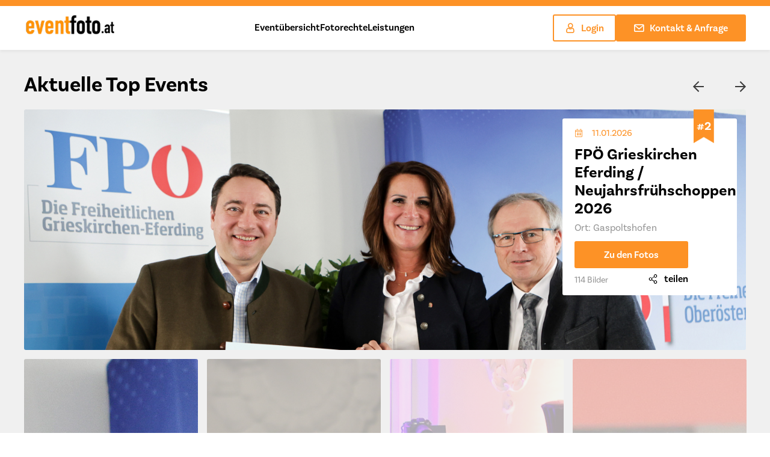

--- FILE ---
content_type: text/html; charset=UTF-8
request_url: https://www.eventfoto.at/
body_size: 15052
content:
<!doctype html>
    <html lang="de">
        <head>
            <meta charset="UTF-8">
            <meta http-equiv="X-UA-Compatible" content="IE=edge">
            <meta name="viewport" content="width=device-width, initial-scale=1.0, maximum-scale=1.0, user-scalable=no">
            <meta charset="UTF-8">
            <meta name='robots' content='index, follow, max-image-preview:large, max-snippet:-1, max-video-preview:-1' />

	<!-- This site is optimized with the Yoast SEO plugin v26.8 - https://yoast.com/product/yoast-seo-wordpress/ -->
	<title>Eventübersicht &#8902; Eventfoto</title><link rel="preload" data-rocket-preload as="image" href="https://www.eventfoto.at/wp-content/uploads/2026/01/000-2.jpg" fetchpriority="high">
	<meta name="description" content="Fotos von eventfoto, die die Stimmung wiederbeleben. Finden Sie Ihre Bilder von den Events, die Sie gerne besuchen." />
	<link rel="canonical" href="https://www.eventfoto.at/" />
	<meta property="og:locale" content="de_DE" />
	<meta property="og:type" content="website" />
	<meta property="og:title" content="Eventübersicht &#8902; Eventfoto" />
	<meta property="og:description" content="Fotos von eventfoto, die die Stimmung wiederbeleben. Finden Sie Ihre Bilder von den Events, die Sie gerne besuchen." />
	<meta property="og:url" content="https://www.eventfoto.at/" />
	<meta property="og:site_name" content="Eventfoto" />
	<meta property="article:modified_time" content="2023-01-18T07:45:56+00:00" />
	<meta name="twitter:card" content="summary_large_image" />
	<script type="application/ld+json" class="yoast-schema-graph">{"@context":"https://schema.org","@graph":[{"@type":"WebPage","@id":"https://www.eventfoto.at/","url":"https://www.eventfoto.at/","name":"Eventübersicht &#8902; Eventfoto","isPartOf":{"@id":"https://www.eventfoto.at/#website"},"about":{"@id":"https://www.eventfoto.at/#organization"},"datePublished":"2022-12-13T10:56:47+00:00","dateModified":"2023-01-18T07:45:56+00:00","description":"Fotos von eventfoto, die die Stimmung wiederbeleben. Finden Sie Ihre Bilder von den Events, die Sie gerne besuchen.","breadcrumb":{"@id":"https://www.eventfoto.at/#breadcrumb"},"inLanguage":"de","potentialAction":[{"@type":"ReadAction","target":["https://www.eventfoto.at/"]}]},{"@type":"BreadcrumbList","@id":"https://www.eventfoto.at/#breadcrumb","itemListElement":[{"@type":"ListItem","position":1,"name":"Startseite"}]},{"@type":"WebSite","@id":"https://www.eventfoto.at/#website","url":"https://www.eventfoto.at/","name":"Eventfoto","description":"eventfoto.at","publisher":{"@id":"https://www.eventfoto.at/#organization"},"potentialAction":[{"@type":"SearchAction","target":{"@type":"EntryPoint","urlTemplate":"https://www.eventfoto.at/?s={search_term_string}"},"query-input":{"@type":"PropertyValueSpecification","valueRequired":true,"valueName":"search_term_string"}}],"inLanguage":"de"},{"@type":"Organization","@id":"https://www.eventfoto.at/#organization","name":"Eventfoto","url":"https://www.eventfoto.at/","logo":{"@type":"ImageObject","inLanguage":"de","@id":"https://www.eventfoto.at/#/schema/logo/image/","url":"https://www.eventfoto.at/wp-content/uploads/2022/12/logo.png","contentUrl":"https://www.eventfoto.at/wp-content/uploads/2022/12/logo.png","width":186,"height":44,"caption":"Eventfoto"},"image":{"@id":"https://www.eventfoto.at/#/schema/logo/image/"}}]}</script>
	<!-- / Yoast SEO plugin. -->


<link rel='dns-prefetch' href='//www.eventfoto.at' />

<style id='wp-img-auto-sizes-contain-inline-css'>
img:is([sizes=auto i],[sizes^="auto," i]){contain-intrinsic-size:3000px 1500px}
/*# sourceURL=wp-img-auto-sizes-contain-inline-css */
</style>
<style id='wp-block-library-inline-css'>
:root{--wp-block-synced-color:#7a00df;--wp-block-synced-color--rgb:122,0,223;--wp-bound-block-color:var(--wp-block-synced-color);--wp-editor-canvas-background:#ddd;--wp-admin-theme-color:#007cba;--wp-admin-theme-color--rgb:0,124,186;--wp-admin-theme-color-darker-10:#006ba1;--wp-admin-theme-color-darker-10--rgb:0,107,160.5;--wp-admin-theme-color-darker-20:#005a87;--wp-admin-theme-color-darker-20--rgb:0,90,135;--wp-admin-border-width-focus:2px}@media (min-resolution:192dpi){:root{--wp-admin-border-width-focus:1.5px}}.wp-element-button{cursor:pointer}:root .has-very-light-gray-background-color{background-color:#eee}:root .has-very-dark-gray-background-color{background-color:#313131}:root .has-very-light-gray-color{color:#eee}:root .has-very-dark-gray-color{color:#313131}:root .has-vivid-green-cyan-to-vivid-cyan-blue-gradient-background{background:linear-gradient(135deg,#00d084,#0693e3)}:root .has-purple-crush-gradient-background{background:linear-gradient(135deg,#34e2e4,#4721fb 50%,#ab1dfe)}:root .has-hazy-dawn-gradient-background{background:linear-gradient(135deg,#faaca8,#dad0ec)}:root .has-subdued-olive-gradient-background{background:linear-gradient(135deg,#fafae1,#67a671)}:root .has-atomic-cream-gradient-background{background:linear-gradient(135deg,#fdd79a,#004a59)}:root .has-nightshade-gradient-background{background:linear-gradient(135deg,#330968,#31cdcf)}:root .has-midnight-gradient-background{background:linear-gradient(135deg,#020381,#2874fc)}:root{--wp--preset--font-size--normal:16px;--wp--preset--font-size--huge:42px}.has-regular-font-size{font-size:1em}.has-larger-font-size{font-size:2.625em}.has-normal-font-size{font-size:var(--wp--preset--font-size--normal)}.has-huge-font-size{font-size:var(--wp--preset--font-size--huge)}.has-text-align-center{text-align:center}.has-text-align-left{text-align:left}.has-text-align-right{text-align:right}.has-fit-text{white-space:nowrap!important}#end-resizable-editor-section{display:none}.aligncenter{clear:both}.items-justified-left{justify-content:flex-start}.items-justified-center{justify-content:center}.items-justified-right{justify-content:flex-end}.items-justified-space-between{justify-content:space-between}.screen-reader-text{border:0;clip-path:inset(50%);height:1px;margin:-1px;overflow:hidden;padding:0;position:absolute;width:1px;word-wrap:normal!important}.screen-reader-text:focus{background-color:#ddd;clip-path:none;color:#444;display:block;font-size:1em;height:auto;left:5px;line-height:normal;padding:15px 23px 14px;text-decoration:none;top:5px;width:auto;z-index:100000}html :where(.has-border-color){border-style:solid}html :where([style*=border-top-color]){border-top-style:solid}html :where([style*=border-right-color]){border-right-style:solid}html :where([style*=border-bottom-color]){border-bottom-style:solid}html :where([style*=border-left-color]){border-left-style:solid}html :where([style*=border-width]){border-style:solid}html :where([style*=border-top-width]){border-top-style:solid}html :where([style*=border-right-width]){border-right-style:solid}html :where([style*=border-bottom-width]){border-bottom-style:solid}html :where([style*=border-left-width]){border-left-style:solid}html :where(img[class*=wp-image-]){height:auto;max-width:100%}:where(figure){margin:0 0 1em}html :where(.is-position-sticky){--wp-admin--admin-bar--position-offset:var(--wp-admin--admin-bar--height,0px)}@media screen and (max-width:600px){html :where(.is-position-sticky){--wp-admin--admin-bar--position-offset:0px}}

/*# sourceURL=wp-block-library-inline-css */
</style><style id='global-styles-inline-css'>
:root{--wp--preset--aspect-ratio--square: 1;--wp--preset--aspect-ratio--4-3: 4/3;--wp--preset--aspect-ratio--3-4: 3/4;--wp--preset--aspect-ratio--3-2: 3/2;--wp--preset--aspect-ratio--2-3: 2/3;--wp--preset--aspect-ratio--16-9: 16/9;--wp--preset--aspect-ratio--9-16: 9/16;--wp--preset--color--black: #000000;--wp--preset--color--cyan-bluish-gray: #abb8c3;--wp--preset--color--white: #ffffff;--wp--preset--color--pale-pink: #f78da7;--wp--preset--color--vivid-red: #cf2e2e;--wp--preset--color--luminous-vivid-orange: #ff6900;--wp--preset--color--luminous-vivid-amber: #fcb900;--wp--preset--color--light-green-cyan: #7bdcb5;--wp--preset--color--vivid-green-cyan: #00d084;--wp--preset--color--pale-cyan-blue: #8ed1fc;--wp--preset--color--vivid-cyan-blue: #0693e3;--wp--preset--color--vivid-purple: #9b51e0;--wp--preset--gradient--vivid-cyan-blue-to-vivid-purple: linear-gradient(135deg,rgb(6,147,227) 0%,rgb(155,81,224) 100%);--wp--preset--gradient--light-green-cyan-to-vivid-green-cyan: linear-gradient(135deg,rgb(122,220,180) 0%,rgb(0,208,130) 100%);--wp--preset--gradient--luminous-vivid-amber-to-luminous-vivid-orange: linear-gradient(135deg,rgb(252,185,0) 0%,rgb(255,105,0) 100%);--wp--preset--gradient--luminous-vivid-orange-to-vivid-red: linear-gradient(135deg,rgb(255,105,0) 0%,rgb(207,46,46) 100%);--wp--preset--gradient--very-light-gray-to-cyan-bluish-gray: linear-gradient(135deg,rgb(238,238,238) 0%,rgb(169,184,195) 100%);--wp--preset--gradient--cool-to-warm-spectrum: linear-gradient(135deg,rgb(74,234,220) 0%,rgb(151,120,209) 20%,rgb(207,42,186) 40%,rgb(238,44,130) 60%,rgb(251,105,98) 80%,rgb(254,248,76) 100%);--wp--preset--gradient--blush-light-purple: linear-gradient(135deg,rgb(255,206,236) 0%,rgb(152,150,240) 100%);--wp--preset--gradient--blush-bordeaux: linear-gradient(135deg,rgb(254,205,165) 0%,rgb(254,45,45) 50%,rgb(107,0,62) 100%);--wp--preset--gradient--luminous-dusk: linear-gradient(135deg,rgb(255,203,112) 0%,rgb(199,81,192) 50%,rgb(65,88,208) 100%);--wp--preset--gradient--pale-ocean: linear-gradient(135deg,rgb(255,245,203) 0%,rgb(182,227,212) 50%,rgb(51,167,181) 100%);--wp--preset--gradient--electric-grass: linear-gradient(135deg,rgb(202,248,128) 0%,rgb(113,206,126) 100%);--wp--preset--gradient--midnight: linear-gradient(135deg,rgb(2,3,129) 0%,rgb(40,116,252) 100%);--wp--preset--font-size--small: 13px;--wp--preset--font-size--medium: 20px;--wp--preset--font-size--large: 36px;--wp--preset--font-size--x-large: 42px;--wp--preset--spacing--20: 0.44rem;--wp--preset--spacing--30: 0.67rem;--wp--preset--spacing--40: 1rem;--wp--preset--spacing--50: 1.5rem;--wp--preset--spacing--60: 2.25rem;--wp--preset--spacing--70: 3.38rem;--wp--preset--spacing--80: 5.06rem;--wp--preset--shadow--natural: 6px 6px 9px rgba(0, 0, 0, 0.2);--wp--preset--shadow--deep: 12px 12px 50px rgba(0, 0, 0, 0.4);--wp--preset--shadow--sharp: 6px 6px 0px rgba(0, 0, 0, 0.2);--wp--preset--shadow--outlined: 6px 6px 0px -3px rgb(255, 255, 255), 6px 6px rgb(0, 0, 0);--wp--preset--shadow--crisp: 6px 6px 0px rgb(0, 0, 0);}:where(.is-layout-flex){gap: 0.5em;}:where(.is-layout-grid){gap: 0.5em;}body .is-layout-flex{display: flex;}.is-layout-flex{flex-wrap: wrap;align-items: center;}.is-layout-flex > :is(*, div){margin: 0;}body .is-layout-grid{display: grid;}.is-layout-grid > :is(*, div){margin: 0;}:where(.wp-block-columns.is-layout-flex){gap: 2em;}:where(.wp-block-columns.is-layout-grid){gap: 2em;}:where(.wp-block-post-template.is-layout-flex){gap: 1.25em;}:where(.wp-block-post-template.is-layout-grid){gap: 1.25em;}.has-black-color{color: var(--wp--preset--color--black) !important;}.has-cyan-bluish-gray-color{color: var(--wp--preset--color--cyan-bluish-gray) !important;}.has-white-color{color: var(--wp--preset--color--white) !important;}.has-pale-pink-color{color: var(--wp--preset--color--pale-pink) !important;}.has-vivid-red-color{color: var(--wp--preset--color--vivid-red) !important;}.has-luminous-vivid-orange-color{color: var(--wp--preset--color--luminous-vivid-orange) !important;}.has-luminous-vivid-amber-color{color: var(--wp--preset--color--luminous-vivid-amber) !important;}.has-light-green-cyan-color{color: var(--wp--preset--color--light-green-cyan) !important;}.has-vivid-green-cyan-color{color: var(--wp--preset--color--vivid-green-cyan) !important;}.has-pale-cyan-blue-color{color: var(--wp--preset--color--pale-cyan-blue) !important;}.has-vivid-cyan-blue-color{color: var(--wp--preset--color--vivid-cyan-blue) !important;}.has-vivid-purple-color{color: var(--wp--preset--color--vivid-purple) !important;}.has-black-background-color{background-color: var(--wp--preset--color--black) !important;}.has-cyan-bluish-gray-background-color{background-color: var(--wp--preset--color--cyan-bluish-gray) !important;}.has-white-background-color{background-color: var(--wp--preset--color--white) !important;}.has-pale-pink-background-color{background-color: var(--wp--preset--color--pale-pink) !important;}.has-vivid-red-background-color{background-color: var(--wp--preset--color--vivid-red) !important;}.has-luminous-vivid-orange-background-color{background-color: var(--wp--preset--color--luminous-vivid-orange) !important;}.has-luminous-vivid-amber-background-color{background-color: var(--wp--preset--color--luminous-vivid-amber) !important;}.has-light-green-cyan-background-color{background-color: var(--wp--preset--color--light-green-cyan) !important;}.has-vivid-green-cyan-background-color{background-color: var(--wp--preset--color--vivid-green-cyan) !important;}.has-pale-cyan-blue-background-color{background-color: var(--wp--preset--color--pale-cyan-blue) !important;}.has-vivid-cyan-blue-background-color{background-color: var(--wp--preset--color--vivid-cyan-blue) !important;}.has-vivid-purple-background-color{background-color: var(--wp--preset--color--vivid-purple) !important;}.has-black-border-color{border-color: var(--wp--preset--color--black) !important;}.has-cyan-bluish-gray-border-color{border-color: var(--wp--preset--color--cyan-bluish-gray) !important;}.has-white-border-color{border-color: var(--wp--preset--color--white) !important;}.has-pale-pink-border-color{border-color: var(--wp--preset--color--pale-pink) !important;}.has-vivid-red-border-color{border-color: var(--wp--preset--color--vivid-red) !important;}.has-luminous-vivid-orange-border-color{border-color: var(--wp--preset--color--luminous-vivid-orange) !important;}.has-luminous-vivid-amber-border-color{border-color: var(--wp--preset--color--luminous-vivid-amber) !important;}.has-light-green-cyan-border-color{border-color: var(--wp--preset--color--light-green-cyan) !important;}.has-vivid-green-cyan-border-color{border-color: var(--wp--preset--color--vivid-green-cyan) !important;}.has-pale-cyan-blue-border-color{border-color: var(--wp--preset--color--pale-cyan-blue) !important;}.has-vivid-cyan-blue-border-color{border-color: var(--wp--preset--color--vivid-cyan-blue) !important;}.has-vivid-purple-border-color{border-color: var(--wp--preset--color--vivid-purple) !important;}.has-vivid-cyan-blue-to-vivid-purple-gradient-background{background: var(--wp--preset--gradient--vivid-cyan-blue-to-vivid-purple) !important;}.has-light-green-cyan-to-vivid-green-cyan-gradient-background{background: var(--wp--preset--gradient--light-green-cyan-to-vivid-green-cyan) !important;}.has-luminous-vivid-amber-to-luminous-vivid-orange-gradient-background{background: var(--wp--preset--gradient--luminous-vivid-amber-to-luminous-vivid-orange) !important;}.has-luminous-vivid-orange-to-vivid-red-gradient-background{background: var(--wp--preset--gradient--luminous-vivid-orange-to-vivid-red) !important;}.has-very-light-gray-to-cyan-bluish-gray-gradient-background{background: var(--wp--preset--gradient--very-light-gray-to-cyan-bluish-gray) !important;}.has-cool-to-warm-spectrum-gradient-background{background: var(--wp--preset--gradient--cool-to-warm-spectrum) !important;}.has-blush-light-purple-gradient-background{background: var(--wp--preset--gradient--blush-light-purple) !important;}.has-blush-bordeaux-gradient-background{background: var(--wp--preset--gradient--blush-bordeaux) !important;}.has-luminous-dusk-gradient-background{background: var(--wp--preset--gradient--luminous-dusk) !important;}.has-pale-ocean-gradient-background{background: var(--wp--preset--gradient--pale-ocean) !important;}.has-electric-grass-gradient-background{background: var(--wp--preset--gradient--electric-grass) !important;}.has-midnight-gradient-background{background: var(--wp--preset--gradient--midnight) !important;}.has-small-font-size{font-size: var(--wp--preset--font-size--small) !important;}.has-medium-font-size{font-size: var(--wp--preset--font-size--medium) !important;}.has-large-font-size{font-size: var(--wp--preset--font-size--large) !important;}.has-x-large-font-size{font-size: var(--wp--preset--font-size--x-large) !important;}
/*# sourceURL=global-styles-inline-css */
</style>

<style id='classic-theme-styles-inline-css'>
/*! This file is auto-generated */
.wp-block-button__link{color:#fff;background-color:#32373c;border-radius:9999px;box-shadow:none;text-decoration:none;padding:calc(.667em + 2px) calc(1.333em + 2px);font-size:1.125em}.wp-block-file__button{background:#32373c;color:#fff;text-decoration:none}
/*# sourceURL=/wp-includes/css/classic-themes.min.css */
</style>
<link rel='stylesheet' id='lemontec-style-css' href='https://www.eventfoto.at/wp-content/themes/eventfoto/style.css?ver=1.0.0' media='all' />
<link rel='stylesheet' id='lemontec-theme-css' href='https://www.eventfoto.at/wp-content/themes/eventfoto/assets/css/theme.css?ver=1.0.03' media='all' />
<link rel='stylesheet' id='lemontec-theme-min-css' href='https://www.eventfoto.at/wp-content/themes/eventfoto/assets/css/style.min.css?ver=1.0.38' media='all' />
<link rel='stylesheet' id='icomoon-style-css' href='https://www.eventfoto.at/wp-content/themes/eventfoto/assets/css/icomoon-style.css?ver=6.9' media='all' />
<link rel='stylesheet' id='slick-css' href='https://www.eventfoto.at/wp-content/themes/eventfoto/assets/css/slick.css?ver=6.9' media='all' />
<link rel='stylesheet' id='slick-theme-css' href='https://www.eventfoto.at/wp-content/themes/eventfoto/assets/css/slick-theme.css?ver=6.9' media='all' />
<link rel='stylesheet' id='lemontec-acf-blocks-css' href='https://www.eventfoto.at/wp-content/themes/eventfoto/assets/css/acf-blocks.css?ver=1.61' media='all' />
<link rel='stylesheet' id='lemontec-jquery-ui-style-css' href='https://www.eventfoto.at/wp-content/themes/eventfoto/assets/css/jquery-ui.css?ver=1.6' media='all' />
<link rel='stylesheet' id='lemontec-jquery-month-picker-style-css' href='https://www.eventfoto.at/wp-content/themes/eventfoto/assets/css/MonthPicker.css?ver=1.6' media='all' />
<script src="https://www.eventfoto.at/wp-includes/js/jquery/jquery.min.js?ver=3.7.1" id="jquery-core-js"></script>
<script src="https://www.eventfoto.at/wp-includes/js/jquery/jquery-migrate.min.js?ver=3.4.1" id="jquery-migrate-js"></script>
<link rel="icon" href="https://www.eventfoto.at/wp-content/uploads/2023/01/cropped-camera-1.png" sizes="32x32" />
<link rel="icon" href="https://www.eventfoto.at/wp-content/uploads/2023/01/cropped-camera-1.png" sizes="192x192" />
<link rel="apple-touch-icon" href="https://www.eventfoto.at/wp-content/uploads/2023/01/cropped-camera-1.png" />
<meta name="msapplication-TileImage" content="https://www.eventfoto.at/wp-content/uploads/2023/01/cropped-camera-1.png" />
<noscript><style id="rocket-lazyload-nojs-css">.rll-youtube-player, [data-lazy-src]{display:none !important;}</style></noscript>        <meta name="generator" content="WP Rocket 3.20.3" data-wpr-features="wpr_lazyload_images wpr_oci wpr_preload_links wpr_desktop" /></head>

        <body class="home wp-singular page-template-default page page-id-7 wp-custom-logo wp-theme-eventfoto no-sidebar">
                        <div  id="page" class="site">
                <a class="skip-link screen-reader-text" href="#primary">Skip to content</a>
                <header  id="masthead" class="site-header">
                    <nav class="nav-desktop">
    <div class="nav-desktop-inner container">
        <div class="nav-logo site-branding">
            <a href="https://www.eventfoto.at/" class="custom-logo-link" rel="home" aria-current="page"><img width="186" height="44" src="https://www.eventfoto.at/wp-content/uploads/2022/12/logo.png" class="custom-logo" alt="Eventfoto" decoding="async" /></a>        </div>
        <div class="nav-list">
            <ul id="primary-navigation" class="primary-navigation"><li id="menu-item-310" class="menu-item menu-item-type-custom menu-item-object-custom current-menu-item current_page_item menu-item-home menu-item-310"><a href="https://www.eventfoto.at/#eventuebersicht" aria-current="page">Eventübersicht</a></li>
<li id="menu-item-18" class="menu-item menu-item-type-post_type menu-item-object-page menu-item-18"><a href="https://www.eventfoto.at/fotorechte/">Fotorechte</a></li>
<li id="menu-item-17" class="menu-item menu-item-type-post_type menu-item-object-page menu-item-17"><a href="https://www.eventfoto.at/leistungen/">Leistungen</a></li>
<li id="menu-item-208" class="show_only_loggedin menu-item menu-item-type-custom menu-item-object-custom menu-item-208"><a href="https://www.eventfoto.at/neues-event-erstellen">Meine Events</a></li>
</ul>        </div>

                    <div class="nav-buttons">
                                        <a class="white-button" href="https://www.eventfoto.at/wp-admin">
                            <span class="icon-user"></span>Login                        </a>
                                            <a class="orange-button" href="https://www.eventfoto.at/kontakt/">
                            <span class="icon-email"></span>Kontakt & Anfrage                        </a>
                                </div>
            </div>
</nav><nav class="nav-mobile">
    <div class="nav-mobile-inner container">
        <div class="nav-logo site-branding">
            <a href="https://www.eventfoto.at/" class="custom-logo-link" rel="home" aria-current="page"><img width="186" height="44" src="https://www.eventfoto.at/wp-content/uploads/2022/12/logo.png" class="custom-logo" alt="Eventfoto" decoding="async" /></a>        </div>
        <div class="nav-burger">
            <div class="menu">
                <span class="menu-global menu-top"></span>
                <span class="menu-global menu-middle"></span>
                <span class="menu-global menu-bottom"></span>
            </div>
            <span class="menu-span">Menü</span>
        </div>
    </div>
</nav>

<div  class="mobile-nav-wrapper">
<ul id="primary-navigation" class="nav-menu"><li class="menu-item menu-item-type-custom menu-item-object-custom current-menu-item current_page_item menu-item-home menu-item-310"><a href="https://www.eventfoto.at/#eventuebersicht" aria-current="page">Eventübersicht</a></li>
<li class="menu-item menu-item-type-post_type menu-item-object-page menu-item-18"><a href="https://www.eventfoto.at/fotorechte/">Fotorechte</a></li>
<li class="menu-item menu-item-type-post_type menu-item-object-page menu-item-17"><a href="https://www.eventfoto.at/leistungen/">Leistungen</a></li>
<li class="show_only_loggedin menu-item menu-item-type-custom menu-item-object-custom menu-item-208"><a href="https://www.eventfoto.at/neues-event-erstellen">Meine Events</a></li>
</ul>                <a class="white-button" href="https://www.eventfoto.at/wp-admin">
                <span class="icon-user"></span>Login            </a>
                    <a class="orange-button" href="https://www.eventfoto.at/kontakt/">
                <span class="icon-email"></span>Kontakt & Anfrage            </a>
        </div>

                </header>
            </div>

	<main  id="primary" class="site-main">

		
<article  id="post-7" class="post-7 page type-page status-publish hentry">
	<header  class="entry-header">
		<h1 class="entry-title">Eventübersicht</h1>	</header><!-- .entry-header -->

	
	<div  class="entry-content">
		

<section class="first-view">
    <div class="first-view-inner container">
        <div class="title-header">
            <h2>Aktuelle Top Events</h2>
        </div>
        <div class="first-view-slider">
            <div class="slider-for">
                                    <div class="slider-item">
                                                    <img fetchpriority="high" decoding="async" class="slider-img" src="https://www.eventfoto.at/wp-content/uploads/2026/01/000-2.jpg" alt="salzi.tv / Neujahrsempfang">
                                                <div class="info-box">
                            <div class="date">
                                <span class="icon-calender-orange"></span><p>26.01.2026</p>
                            </div>
                            <h3 class="event"><a href="https://www.eventfoto.at/event/salzi-tv-neujahrsempfang/">salzi.tv / Neujahrsempfang</a></h3>
                            <p class="place">Ort: Gmunden</p>
                            <div class="buttons">
                                <a class="orange-button" href="https://www.eventfoto.at/event/salzi-tv-neujahrsempfang/">Zu den Fotos</a>
                            </div>
                            <div class="buttons buttons_two">
                                <p class="number-of-images">135 Bilder</p>
                                <a class="share"><img decoding="async" src="https://www.eventfoto.at/wp-content/themes/eventfoto/assets/img/icons/share-icon-new.png" alt=""><p>teilen</p></a>
                            </div>
                            <div class="share-popup">
        <ul>
            <li><a target="_blank" href="https://www.facebook.com/sharer/sharer.php?u=https://www.eventfoto.at/"><img decoding="async" src="data:image/svg+xml,%3Csvg%20xmlns='http://www.w3.org/2000/svg'%20viewBox='0%200%200%200'%3E%3C/svg%3E" alt="facebook" data-lazy-src="https://www.eventfoto.at/wp-content/themes/eventfoto/assets/img/icons/facebook.png"><noscript><img decoding="async" src="https://www.eventfoto.at/wp-content/themes/eventfoto/assets/img/icons/facebook.png" alt="facebook"></noscript><p>Facebook teilen</p></a></li>
            <li><a target="_blank" href="whatsapp://send?text=https://www.eventfoto.at/event/salzi-tv-neujahrsempfang/" data-action="share/whatsapp/share" ><img decoding="async" src="data:image/svg+xml,%3Csvg%20xmlns='http://www.w3.org/2000/svg'%20viewBox='0%200%200%200'%3E%3C/svg%3E" alt="whatsapp" data-lazy-src="https://www.eventfoto.at/wp-content/themes/eventfoto/assets/img/icons/whatsapp.png"><noscript><img decoding="async" src="https://www.eventfoto.at/wp-content/themes/eventfoto/assets/img/icons/whatsapp.png" alt="whatsapp"></noscript><p>Whatsapp teilen</p></a></li>
            <li><a class="copy_link" href="https://www.eventfoto.at/event/salzi-tv-neujahrsempfang/"><img decoding="async" src="data:image/svg+xml,%3Csvg%20xmlns='http://www.w3.org/2000/svg'%20viewBox='0%200%200%200'%3E%3C/svg%3E" alt="link" data-lazy-src="https://www.eventfoto.at/wp-content/themes/eventfoto/assets/img/icons/link.png"><noscript><img decoding="async" src="https://www.eventfoto.at/wp-content/themes/eventfoto/assets/img/icons/link.png" alt="link"></noscript><p>Link kopieren</p></a></li>
        </ul>
    </div>

                        </div>
                        <span class="number" style="background-image:url('https://www.eventfoto.at/wp-content/themes/eventfoto/assets/img/flag-banner.png');">#1</span>
                    </div>
                                    <div class="slider-item">
                                                    <img decoding="async" class="slider-img" src="https://www.eventfoto.at/wp-content/uploads/2026/01/000a-2.jpg" alt="FPÖ Grieskirchen Eferding / Neujahrsfrühschoppen 2026">
                                                <div class="info-box">
                            <div class="date">
                                <span class="icon-calender-orange"></span><p>11.01.2026</p>
                            </div>
                            <h3 class="event"><a href="https://www.eventfoto.at/event/fpoe-grieskirchen-eferding-neujahrsfruehschoppen-2026/">FPÖ Grieskirchen Eferding / Neujahrsfrühschoppen 2026</a></h3>
                            <p class="place">Ort: Gaspoltshofen</p>
                            <div class="buttons">
                                <a class="orange-button" href="https://www.eventfoto.at/event/fpoe-grieskirchen-eferding-neujahrsfruehschoppen-2026/">Zu den Fotos</a>
                            </div>
                            <div class="buttons buttons_two">
                                <p class="number-of-images">114 Bilder</p>
                                <a class="share"><img decoding="async" src="https://www.eventfoto.at/wp-content/themes/eventfoto/assets/img/icons/share-icon-new.png" alt=""><p>teilen</p></a>
                            </div>
                            <div class="share-popup">
        <ul>
            <li><a target="_blank" href="https://www.facebook.com/sharer/sharer.php?u=https://www.eventfoto.at/"><img decoding="async" src="data:image/svg+xml,%3Csvg%20xmlns='http://www.w3.org/2000/svg'%20viewBox='0%200%200%200'%3E%3C/svg%3E" alt="facebook" data-lazy-src="https://www.eventfoto.at/wp-content/themes/eventfoto/assets/img/icons/facebook.png"><noscript><img decoding="async" src="https://www.eventfoto.at/wp-content/themes/eventfoto/assets/img/icons/facebook.png" alt="facebook"></noscript><p>Facebook teilen</p></a></li>
            <li><a target="_blank" href="whatsapp://send?text=https://www.eventfoto.at/event/fpoe-grieskirchen-eferding-neujahrsfruehschoppen-2026/" data-action="share/whatsapp/share" ><img decoding="async" src="data:image/svg+xml,%3Csvg%20xmlns='http://www.w3.org/2000/svg'%20viewBox='0%200%200%200'%3E%3C/svg%3E" alt="whatsapp" data-lazy-src="https://www.eventfoto.at/wp-content/themes/eventfoto/assets/img/icons/whatsapp.png"><noscript><img decoding="async" src="https://www.eventfoto.at/wp-content/themes/eventfoto/assets/img/icons/whatsapp.png" alt="whatsapp"></noscript><p>Whatsapp teilen</p></a></li>
            <li><a class="copy_link" href="https://www.eventfoto.at/event/fpoe-grieskirchen-eferding-neujahrsfruehschoppen-2026/"><img decoding="async" src="data:image/svg+xml,%3Csvg%20xmlns='http://www.w3.org/2000/svg'%20viewBox='0%200%200%200'%3E%3C/svg%3E" alt="link" data-lazy-src="https://www.eventfoto.at/wp-content/themes/eventfoto/assets/img/icons/link.png"><noscript><img decoding="async" src="https://www.eventfoto.at/wp-content/themes/eventfoto/assets/img/icons/link.png" alt="link"></noscript><p>Link kopieren</p></a></li>
        </ul>
    </div>

                        </div>
                        <span class="number" style="background-image:url('https://www.eventfoto.at/wp-content/themes/eventfoto/assets/img/flag-banner.png');">#2</span>
                    </div>
                                    <div class="slider-item">
                                                    <img decoding="async" class="slider-img" src="https://www.eventfoto.at/wp-content/uploads/2026/01/000a-1.jpg" alt="Wirtschaftsbund OÖ / Neujahrsempfang 2026">
                                                <div class="info-box">
                            <div class="date">
                                <span class="icon-calender-orange"></span><p>07.01.2026</p>
                            </div>
                            <h3 class="event"><a href="https://www.eventfoto.at/event/wirtschaftbund-ooe-neujahrsempfang-2026/">Wirtschaftsbund OÖ / Neujahrsempfang 2026</a></h3>
                            <p class="place">Ort: Linz</p>
                            <div class="buttons">
                                <a class="orange-button" href="https://www.eventfoto.at/event/wirtschaftbund-ooe-neujahrsempfang-2026/">Zu den Fotos</a>
                            </div>
                            <div class="buttons buttons_two">
                                <p class="number-of-images">226 Bilder</p>
                                <a class="share"><img decoding="async" src="https://www.eventfoto.at/wp-content/themes/eventfoto/assets/img/icons/share-icon-new.png" alt=""><p>teilen</p></a>
                            </div>
                            <div class="share-popup">
        <ul>
            <li><a target="_blank" href="https://www.facebook.com/sharer/sharer.php?u=https://www.eventfoto.at/"><img decoding="async" src="data:image/svg+xml,%3Csvg%20xmlns='http://www.w3.org/2000/svg'%20viewBox='0%200%200%200'%3E%3C/svg%3E" alt="facebook" data-lazy-src="https://www.eventfoto.at/wp-content/themes/eventfoto/assets/img/icons/facebook.png"><noscript><img decoding="async" src="https://www.eventfoto.at/wp-content/themes/eventfoto/assets/img/icons/facebook.png" alt="facebook"></noscript><p>Facebook teilen</p></a></li>
            <li><a target="_blank" href="whatsapp://send?text=https://www.eventfoto.at/event/wirtschaftbund-ooe-neujahrsempfang-2026/" data-action="share/whatsapp/share" ><img decoding="async" src="data:image/svg+xml,%3Csvg%20xmlns='http://www.w3.org/2000/svg'%20viewBox='0%200%200%200'%3E%3C/svg%3E" alt="whatsapp" data-lazy-src="https://www.eventfoto.at/wp-content/themes/eventfoto/assets/img/icons/whatsapp.png"><noscript><img decoding="async" src="https://www.eventfoto.at/wp-content/themes/eventfoto/assets/img/icons/whatsapp.png" alt="whatsapp"></noscript><p>Whatsapp teilen</p></a></li>
            <li><a class="copy_link" href="https://www.eventfoto.at/event/wirtschaftbund-ooe-neujahrsempfang-2026/"><img decoding="async" src="data:image/svg+xml,%3Csvg%20xmlns='http://www.w3.org/2000/svg'%20viewBox='0%200%200%200'%3E%3C/svg%3E" alt="link" data-lazy-src="https://www.eventfoto.at/wp-content/themes/eventfoto/assets/img/icons/link.png"><noscript><img decoding="async" src="https://www.eventfoto.at/wp-content/themes/eventfoto/assets/img/icons/link.png" alt="link"></noscript><p>Link kopieren</p></a></li>
        </ul>
    </div>

                        </div>
                        <span class="number" style="background-image:url('https://www.eventfoto.at/wp-content/themes/eventfoto/assets/img/flag-banner.png');">#3</span>
                    </div>
                                    <div class="slider-item">
                                                    <img decoding="async" class="slider-img" src="https://www.eventfoto.at/wp-content/uploads/2026/01/001.jpg" alt="Neujahrskonzert 2026 / OÖ Philharmonie">
                                                <div class="info-box">
                            <div class="date">
                                <span class="icon-calender-orange"></span><p>01.01.2026</p>
                            </div>
                            <h3 class="event"><a href="https://www.eventfoto.at/event/neujahrskonzert-2026-ooe-philharmonie/">Neujahrskonzert 2026 / OÖ Philharmonie</a></h3>
                            <p class="place">Ort: Linz</p>
                            <div class="buttons">
                                <a class="orange-button" href="https://www.eventfoto.at/event/neujahrskonzert-2026-ooe-philharmonie/">Zu den Fotos</a>
                            </div>
                            <div class="buttons buttons_two">
                                <p class="number-of-images">150 Bilder</p>
                                <a class="share"><img decoding="async" src="https://www.eventfoto.at/wp-content/themes/eventfoto/assets/img/icons/share-icon-new.png" alt=""><p>teilen</p></a>
                            </div>
                            <div class="share-popup">
        <ul>
            <li><a target="_blank" href="https://www.facebook.com/sharer/sharer.php?u=https://www.eventfoto.at/"><img decoding="async" src="data:image/svg+xml,%3Csvg%20xmlns='http://www.w3.org/2000/svg'%20viewBox='0%200%200%200'%3E%3C/svg%3E" alt="facebook" data-lazy-src="https://www.eventfoto.at/wp-content/themes/eventfoto/assets/img/icons/facebook.png"><noscript><img decoding="async" src="https://www.eventfoto.at/wp-content/themes/eventfoto/assets/img/icons/facebook.png" alt="facebook"></noscript><p>Facebook teilen</p></a></li>
            <li><a target="_blank" href="whatsapp://send?text=https://www.eventfoto.at/event/neujahrskonzert-2026-ooe-philharmonie/" data-action="share/whatsapp/share" ><img decoding="async" src="data:image/svg+xml,%3Csvg%20xmlns='http://www.w3.org/2000/svg'%20viewBox='0%200%200%200'%3E%3C/svg%3E" alt="whatsapp" data-lazy-src="https://www.eventfoto.at/wp-content/themes/eventfoto/assets/img/icons/whatsapp.png"><noscript><img decoding="async" src="https://www.eventfoto.at/wp-content/themes/eventfoto/assets/img/icons/whatsapp.png" alt="whatsapp"></noscript><p>Whatsapp teilen</p></a></li>
            <li><a class="copy_link" href="https://www.eventfoto.at/event/neujahrskonzert-2026-ooe-philharmonie/"><img decoding="async" src="data:image/svg+xml,%3Csvg%20xmlns='http://www.w3.org/2000/svg'%20viewBox='0%200%200%200'%3E%3C/svg%3E" alt="link" data-lazy-src="https://www.eventfoto.at/wp-content/themes/eventfoto/assets/img/icons/link.png"><noscript><img decoding="async" src="https://www.eventfoto.at/wp-content/themes/eventfoto/assets/img/icons/link.png" alt="link"></noscript><p>Link kopieren</p></a></li>
        </ul>
    </div>

                        </div>
                        <span class="number" style="background-image:url('https://www.eventfoto.at/wp-content/themes/eventfoto/assets/img/flag-banner.png');">#4</span>
                    </div>
                                    <div class="slider-item">
                                                    <img decoding="async" class="slider-img" src="https://www.eventfoto.at/wp-content/uploads/2026/01/000a.jpg" alt="Silvesterlauf 2025 in Peuerbach">
                                                <div class="info-box">
                            <div class="date">
                                <span class="icon-calender-orange"></span><p>31.12.2025</p>
                            </div>
                            <h3 class="event"><a href="https://www.eventfoto.at/event/silvesterlauf-2025-in-peuerbach/">Silvesterlauf 2025 in Peuerbach</a></h3>
                            <p class="place">Ort: Peuerbach</p>
                            <div class="buttons">
                                <a class="orange-button" href="https://www.eventfoto.at/event/silvesterlauf-2025-in-peuerbach/">Zu den Fotos</a>
                            </div>
                            <div class="buttons buttons_two">
                                <p class="number-of-images">408 Bilder</p>
                                <a class="share"><img decoding="async" src="https://www.eventfoto.at/wp-content/themes/eventfoto/assets/img/icons/share-icon-new.png" alt=""><p>teilen</p></a>
                            </div>
                            <div class="share-popup">
        <ul>
            <li><a target="_blank" href="https://www.facebook.com/sharer/sharer.php?u=https://www.eventfoto.at/"><img decoding="async" src="data:image/svg+xml,%3Csvg%20xmlns='http://www.w3.org/2000/svg'%20viewBox='0%200%200%200'%3E%3C/svg%3E" alt="facebook" data-lazy-src="https://www.eventfoto.at/wp-content/themes/eventfoto/assets/img/icons/facebook.png"><noscript><img decoding="async" src="https://www.eventfoto.at/wp-content/themes/eventfoto/assets/img/icons/facebook.png" alt="facebook"></noscript><p>Facebook teilen</p></a></li>
            <li><a target="_blank" href="whatsapp://send?text=https://www.eventfoto.at/event/silvesterlauf-2025-in-peuerbach/" data-action="share/whatsapp/share" ><img decoding="async" src="data:image/svg+xml,%3Csvg%20xmlns='http://www.w3.org/2000/svg'%20viewBox='0%200%200%200'%3E%3C/svg%3E" alt="whatsapp" data-lazy-src="https://www.eventfoto.at/wp-content/themes/eventfoto/assets/img/icons/whatsapp.png"><noscript><img decoding="async" src="https://www.eventfoto.at/wp-content/themes/eventfoto/assets/img/icons/whatsapp.png" alt="whatsapp"></noscript><p>Whatsapp teilen</p></a></li>
            <li><a class="copy_link" href="https://www.eventfoto.at/event/silvesterlauf-2025-in-peuerbach/"><img decoding="async" src="data:image/svg+xml,%3Csvg%20xmlns='http://www.w3.org/2000/svg'%20viewBox='0%200%200%200'%3E%3C/svg%3E" alt="link" data-lazy-src="https://www.eventfoto.at/wp-content/themes/eventfoto/assets/img/icons/link.png"><noscript><img decoding="async" src="https://www.eventfoto.at/wp-content/themes/eventfoto/assets/img/icons/link.png" alt="link"></noscript><p>Link kopieren</p></a></li>
        </ul>
    </div>

                        </div>
                        <span class="number" style="background-image:url('https://www.eventfoto.at/wp-content/themes/eventfoto/assets/img/flag-banner.png');">#5</span>
                    </div>
                            </div>

            <div class="slider-nav" >
                                    <div class="slider-item landscape">
                        <a href="https://www.eventfoto.at/event/salzi-tv-neujahrsempfang/">
                                                    <img decoding="async" src="https://www.eventfoto.at/wp-content/uploads/2026/01/000-2.jpg" alt="salzi.tv / Neujahrsempfang">
                                                </a>
                    </div>
                                    <div class="slider-item landscape">
                        <a href="https://www.eventfoto.at/event/fpoe-grieskirchen-eferding-neujahrsfruehschoppen-2026/">
                                                    <img decoding="async" src="https://www.eventfoto.at/wp-content/uploads/2026/01/000a-2.jpg" alt="FPÖ Grieskirchen Eferding / Neujahrsfrühschoppen 2026">
                                                </a>
                    </div>
                                    <div class="slider-item landscape">
                        <a href="https://www.eventfoto.at/event/wirtschaftbund-ooe-neujahrsempfang-2026/">
                                                    <img decoding="async" src="https://www.eventfoto.at/wp-content/uploads/2026/01/000a-1.jpg" alt="Wirtschaftsbund OÖ / Neujahrsempfang 2026">
                                                </a>
                    </div>
                                    <div class="slider-item landscape">
                        <a href="https://www.eventfoto.at/event/neujahrskonzert-2026-ooe-philharmonie/">
                                                    <img decoding="async" src="https://www.eventfoto.at/wp-content/uploads/2026/01/001.jpg" alt="Neujahrskonzert 2026 / OÖ Philharmonie">
                                                </a>
                    </div>
                                    <div class="slider-item landscape">
                        <a href="https://www.eventfoto.at/event/silvesterlauf-2025-in-peuerbach/">
                                                    <img decoding="async" src="https://www.eventfoto.at/wp-content/uploads/2026/01/000a.jpg" alt="Silvesterlauf 2025 in Peuerbach">
                                                </a>
                    </div>
                            </div>
            <span id="eventuebersicht"></span>
        </div>
    </div>
</section>



<section class="event-overview" >
    <input type="text" class="copy_input">

    <div class="event-overview-inner container">
        <div class="title-header">
            <h2>Event Übersicht</h2>
        </div>
        
        <div class="event-filter-show">
            <button><p>Filter einblenden</p><span class="filter-black"><img decoding="async" src="data:image/svg+xml,%3Csvg%20xmlns='http://www.w3.org/2000/svg'%20viewBox='0%200%200%200'%3E%3C/svg%3E" alt="Filter-Icon" data-lazy-src="https://www.eventfoto.at/wp-content/themes/eventfoto/assets/img/icons/filter-regular.svg"><noscript><img decoding="async" src="https://www.eventfoto.at/wp-content/themes/eventfoto/assets/img/icons/filter-regular.svg" alt="Filter-Icon"></noscript></span><span class="filter-white"><img decoding="async" src="data:image/svg+xml,%3Csvg%20xmlns='http://www.w3.org/2000/svg'%20viewBox='0%200%200%200'%3E%3C/svg%3E" alt="Filter-Icon" data-lazy-src="https://www.eventfoto.at/wp-content/themes/eventfoto/assets/img/icons/filter-regular-white.svg"><noscript><img decoding="async" src="https://www.eventfoto.at/wp-content/themes/eventfoto/assets/img/icons/filter-regular-white.svg" alt="Filter-Icon"></noscript></span></button>
        </div>
        

        <form class="search-form" method="POST">
            <div class="photograph-div filter-div-single">
                <label for="photograph-select">Fotograf</label>
                    <div>
                        <select name="photograph-select" id="photograph-select">
                            <option value="unset">Fotograf wählen</option>
                                                                <option value="6">Andreas Maringer</option>
                                                                    <option value="12">Lions-Club LC Wels-Puchberg </option>
                                                                    <option value="11">Wolfgang Simlinger</option>
                                                                    <option value="9">Michael STROBL</option>
                                                                    <option value="4">Eventfoto Team</option>
                                                                    <option value="5">Wolfgang Kunasz</option>
                                                                    <option value="8">Wolfram Heidenberger</option>
                                                        </select>
                        <span class="icon-dropdown-arrow"></span>
                    </div>
            </div>

            <div class="place-div filter-div-single">
                <label for="place-select">Ort</label>
                <div class="dropdown">
                    <button class="dropbtn">Ort wählen</button>
                    <div id="myDropdown" class="dropdown-content">
                        <input type="text" name="search_place_input" placeholder="Ort suchen ..." id="myInput">
                                                        <a href="https://www.eventfoto.at/1562" class="event_ort_id" data-eventortid="1562">Adlwang</a>
                                                            <a href="https://www.eventfoto.at/1632" class="event_ort_id" data-eventortid="1632">Aegidi</a>
                                                            <a href="https://www.eventfoto.at/1539" class="event_ort_id" data-eventortid="1539">Aichkirchen</a>
                                                            <a href="https://www.eventfoto.at/845" class="event_ort_id" data-eventortid="845">Alkoven</a>
                                                            <a href="https://www.eventfoto.at/1545" class="event_ort_id" data-eventortid="1545">Altenhof</a>
                                                            <a href="https://www.eventfoto.at/1611" class="event_ort_id" data-eventortid="1611">Ampflwang</a>
                                                            <a href="https://www.eventfoto.at/1628" class="event_ort_id" data-eventortid="1628">Amstetten</a>
                                                            <a href="https://www.eventfoto.at/819" class="event_ort_id" data-eventortid="819">Andorf</a>
                                                            <a href="https://www.eventfoto.at/916" class="event_ort_id" data-eventortid="916">Ansfelden</a>
                                                            <a href="https://www.eventfoto.at/815" class="event_ort_id" data-eventortid="815">Aschach &amp; Hartkirchen</a>
                                                            <a href="https://www.eventfoto.at/1571" class="event_ort_id" data-eventortid="1571">Asten</a>
                                                            <a href="https://www.eventfoto.at/926" class="event_ort_id" data-eventortid="926">Au an der Donau</a>
                                                            <a href="https://www.eventfoto.at/1593" class="event_ort_id" data-eventortid="1593">Aurolzmünster</a>
                                                            <a href="https://www.eventfoto.at/1599" class="event_ort_id" data-eventortid="1599">Bad Aussee</a>
                                                            <a href="https://www.eventfoto.at/1528" class="event_ort_id" data-eventortid="1528">Bad Hall</a>
                                                            <a href="https://www.eventfoto.at/807" class="event_ort_id" data-eventortid="807">Bad Ischl</a>
                                                            <a href="https://www.eventfoto.at/1618" class="event_ort_id" data-eventortid="1618">Bad Kreuzen</a>
                                                            <a href="https://www.eventfoto.at/806" class="event_ort_id" data-eventortid="806">Bad Schallerbach</a>
                                                            <a href="https://www.eventfoto.at/942" class="event_ort_id" data-eventortid="942">Baumgartenberg</a>
                                                            <a href="https://www.eventfoto.at/1633" class="event_ort_id" data-eventortid="1633">Bezirk Eferding</a>
                                                            <a href="https://www.eventfoto.at/1592" class="event_ort_id" data-eventortid="1592">Bezirk Grieskirchen &amp; Eferding</a>
                                                            <a href="https://www.eventfoto.at/1542" class="event_ort_id" data-eventortid="1542">Bezirk Grieskrichen</a>
                                                            <a href="https://www.eventfoto.at/1538" class="event_ort_id" data-eventortid="1538">Bezirke Eferding &amp; Grieskirchen</a>
                                                            <a href="https://www.eventfoto.at/1532" class="event_ort_id" data-eventortid="1532">Braunau</a>
                                                            <a href="https://www.eventfoto.at/1533" class="event_ort_id" data-eventortid="1533">Breitenaich</a>
                                                            <a href="https://www.eventfoto.at/1594" class="event_ort_id" data-eventortid="1594">Buchkirchen</a>
                                                            <a href="https://www.eventfoto.at/885" class="event_ort_id" data-eventortid="885">Burgkirchen</a>
                                                            <a href="https://www.eventfoto.at/809" class="event_ort_id" data-eventortid="809">BWZ</a>
                                                            <a href="https://www.eventfoto.at/892" class="event_ort_id" data-eventortid="892">BWZ Lachstatt</a>
                                                            <a href="https://www.eventfoto.at/1565" class="event_ort_id" data-eventortid="1565">Casino Linz</a>
                                                            <a href="https://www.eventfoto.at/921" class="event_ort_id" data-eventortid="921">Dietach</a>
                                                            <a href="https://www.eventfoto.at/1580" class="event_ort_id" data-eventortid="1580">Ebelsberg</a>
                                                            <a href="https://www.eventfoto.at/835" class="event_ort_id" data-eventortid="835">Eferding</a>
                                                            <a href="https://www.eventfoto.at/1605" class="event_ort_id" data-eventortid="1605">Eferding, Alkoven</a>
                                                            <a href="https://www.eventfoto.at/872" class="event_ort_id" data-eventortid="872">EFKO / Hinzenbach</a>
                                                            <a href="https://www.eventfoto.at/1557" class="event_ort_id" data-eventortid="1557">Eitzing</a>
                                                            <a href="https://www.eventfoto.at/1590" class="event_ort_id" data-eventortid="1590">Engelhartszell</a>
                                                            <a href="https://www.eventfoto.at/904" class="event_ort_id" data-eventortid="904">Enns</a>
                                                            <a href="https://www.eventfoto.at/820" class="event_ort_id" data-eventortid="820">Exlau</a>
                                                            <a href="https://www.eventfoto.at/915" class="event_ort_id" data-eventortid="915">Fa. Hargassner / Weng</a>
                                                            <a href="https://www.eventfoto.at/900" class="event_ort_id" data-eventortid="900">Feldkirchen an der Donau</a>
                                                            <a href="https://www.eventfoto.at/1579" class="event_ort_id" data-eventortid="1579">Fischlham Almsteg</a>
                                                            <a href="https://www.eventfoto.at/1623" class="event_ort_id" data-eventortid="1623">Frankenburg</a>
                                                            <a href="https://www.eventfoto.at/832" class="event_ort_id" data-eventortid="832">Freistadt</a>
                                                            <a href="https://www.eventfoto.at/866" class="event_ort_id" data-eventortid="866">Galerie Schloss Parz</a>
                                                            <a href="https://www.eventfoto.at/1554" class="event_ort_id" data-eventortid="1554">Gallneukirchen</a>
                                                            <a href="https://www.eventfoto.at/853" class="event_ort_id" data-eventortid="853">Gaspoltshofen</a>
                                                            <a href="https://www.eventfoto.at/903" class="event_ort_id" data-eventortid="903">Gaspotshofen</a>
                                                            <a href="https://www.eventfoto.at/891" class="event_ort_id" data-eventortid="891">GC &#8211; Tillysburg</a>
                                                            <a href="https://www.eventfoto.at/914" class="event_ort_id" data-eventortid="914">GC Tyllisburg</a>
                                                            <a href="https://www.eventfoto.at/929" class="event_ort_id" data-eventortid="929">GC Wels</a>
                                                            <a href="https://www.eventfoto.at/1572" class="event_ort_id" data-eventortid="1572">Geboltskirchen</a>
                                                            <a href="https://www.eventfoto.at/1548" class="event_ort_id" data-eventortid="1548">Geinberg</a>
                                                            <a href="https://www.eventfoto.at/841" class="event_ort_id" data-eventortid="841">Gmunden</a>
                                                            <a href="https://www.eventfoto.at/1621" class="event_ort_id" data-eventortid="1621">Golf Resort Kremstal</a>
                                                            <a href="https://www.eventfoto.at/1612" class="event_ort_id" data-eventortid="1612">Gosau</a>
                                                            <a href="https://www.eventfoto.at/920" class="event_ort_id" data-eventortid="920">Gramastetten</a>
                                                            <a href="https://www.eventfoto.at/803" class="event_ort_id" data-eventortid="803">Grieskirchen</a>
                                                            <a href="https://www.eventfoto.at/1543" class="event_ort_id" data-eventortid="1543">Gschwend</a>
                                                            <a href="https://www.eventfoto.at/1547" class="event_ort_id" data-eventortid="1547">Gunskirchen</a>
                                                            <a href="https://www.eventfoto.at/908" class="event_ort_id" data-eventortid="908">Haag am Hausruck</a>
                                                            <a href="https://www.eventfoto.at/1584" class="event_ort_id" data-eventortid="1584">Hagenberg</a>
                                                            <a href="https://www.eventfoto.at/808" class="event_ort_id" data-eventortid="808">Haibach ob der Donau</a>
                                                            <a href="https://www.eventfoto.at/925" class="event_ort_id" data-eventortid="925">Hartkirchen</a>
                                                            <a href="https://www.eventfoto.at/1619" class="event_ort_id" data-eventortid="1619">Hinterstoder</a>
                                                            <a href="https://www.eventfoto.at/824" class="event_ort_id" data-eventortid="824">Hinzenbach</a>
                                                            <a href="https://www.eventfoto.at/1549" class="event_ort_id" data-eventortid="1549">Hofbühne Tegernbach</a>
                                                            <a href="https://www.eventfoto.at/1553" class="event_ort_id" data-eventortid="1553">Hofkirchen/Trattnach</a>
                                                            <a href="https://www.eventfoto.at/1601" class="event_ort_id" data-eventortid="1601">Hohenzell</a>
                                                            <a href="https://www.eventfoto.at/813" class="event_ort_id" data-eventortid="813">Hörsching</a>
                                                            <a href="https://www.eventfoto.at/901" class="event_ort_id" data-eventortid="901">INTERSPAR Linz, Industriezeile</a>
                                                            <a href="https://www.eventfoto.at/1582" class="event_ort_id" data-eventortid="1582">JKU Linz</a>
                                                            <a href="https://www.eventfoto.at/910" class="event_ort_id" data-eventortid="910">Kickendorf</a>
                                                            <a href="https://www.eventfoto.at/1624" class="event_ort_id" data-eventortid="1624">Klaffer am Hochficht</a>
                                                            <a href="https://www.eventfoto.at/1556" class="event_ort_id" data-eventortid="1556">Kollerschlag</a>
                                                            <a href="https://www.eventfoto.at/935" class="event_ort_id" data-eventortid="935">Landtechnik Hofkirchen</a>
                                                            <a href="https://www.eventfoto.at/1581" class="event_ort_id" data-eventortid="1581">Lembach</a>
                                                            <a href="https://www.eventfoto.at/1537" class="event_ort_id" data-eventortid="1537">Lenzing</a>
                                                            <a href="https://www.eventfoto.at/823" class="event_ort_id" data-eventortid="823">Leonding</a>
                                                            <a href="https://www.eventfoto.at/804" class="event_ort_id" data-eventortid="804">Linz</a>
                                                            <a href="https://www.eventfoto.at/1606" class="event_ort_id" data-eventortid="1606">Linz Pöstlingberg</a>
                                                            <a href="https://www.eventfoto.at/876" class="event_ort_id" data-eventortid="876">Loryhof / Wippenham</a>
                                                            <a href="https://www.eventfoto.at/886" class="event_ort_id" data-eventortid="886">Marchtrenk</a>
                                                            <a href="https://www.eventfoto.at/1575" class="event_ort_id" data-eventortid="1575">Mattighofen</a>
                                                            <a href="https://www.eventfoto.at/928" class="event_ort_id" data-eventortid="928">Mauthausen</a>
                                                            <a href="https://www.eventfoto.at/810" class="event_ort_id" data-eventortid="810">Meggenhofen</a>
                                                            <a href="https://www.eventfoto.at/827" class="event_ort_id" data-eventortid="827">Messe Wels</a>
                                                            <a href="https://www.eventfoto.at/930" class="event_ort_id" data-eventortid="930">Michaelnbach</a>
                                                            <a href="https://www.eventfoto.at/912" class="event_ort_id" data-eventortid="912">Micheldorf</a>
                                                            <a href="https://www.eventfoto.at/1622" class="event_ort_id" data-eventortid="1622">Mondsee</a>
                                                            <a href="https://www.eventfoto.at/1620" class="event_ort_id" data-eventortid="1620">Münzkirchen</a>
                                                            <a href="https://www.eventfoto.at/818" class="event_ort_id" data-eventortid="818">Natternbach</a>
                                                            <a href="https://www.eventfoto.at/1596" class="event_ort_id" data-eventortid="1596">Neuhofen</a>
                                                            <a href="https://www.eventfoto.at/1631" class="event_ort_id" data-eventortid="1631">Neuhofen an der Krems</a>
                                                            <a href="https://www.eventfoto.at/838" class="event_ort_id" data-eventortid="838">Neukirchen am Walde</a>
                                                            <a href="https://www.eventfoto.at/840" class="event_ort_id" data-eventortid="840">Neukirchen bei Lambach</a>
                                                            <a href="https://www.eventfoto.at/1591" class="event_ort_id" data-eventortid="1591">Neumarkt im Hausruckkreis</a>
                                                            <a href="https://www.eventfoto.at/1630" class="event_ort_id" data-eventortid="1630">Niederthalheim</a>
                                                            <a href="https://www.eventfoto.at/1560" class="event_ort_id" data-eventortid="1560">Oberneukirchen</a>
                                                            <a href="https://www.eventfoto.at/1551" class="event_ort_id" data-eventortid="1551">Passau</a>
                                                            <a href="https://www.eventfoto.at/1531" class="event_ort_id" data-eventortid="1531">Perg</a>
                                                            <a href="https://www.eventfoto.at/805" class="event_ort_id" data-eventortid="805">Peuerbach</a>
                                                            <a href="https://www.eventfoto.at/1576" class="event_ort_id" data-eventortid="1576">Pichl bei Wels</a>
                                                            <a href="https://www.eventfoto.at/1546" class="event_ort_id" data-eventortid="1546">Pleschinger See bei Linz</a>
                                                            <a href="https://www.eventfoto.at/1603" class="event_ort_id" data-eventortid="1603">Pollham</a>
                                                            <a href="https://www.eventfoto.at/816" class="event_ort_id" data-eventortid="816">Pötting</a>
                                                            <a href="https://www.eventfoto.at/834" class="event_ort_id" data-eventortid="834">Prambachkirchen</a>
                                                            <a href="https://www.eventfoto.at/937" class="event_ort_id" data-eventortid="937">Presseclub Linz</a>
                                                            <a href="https://www.eventfoto.at/1608" class="event_ort_id" data-eventortid="1608">Pucking</a>
                                                            <a href="https://www.eventfoto.at/1534" class="event_ort_id" data-eventortid="1534">Raiffeisen Arena, Linz</a>
                                                            <a href="https://www.eventfoto.at/831" class="event_ort_id" data-eventortid="831">Ried im Innkreis</a>
                                                            <a href="https://www.eventfoto.at/1583" class="event_ort_id" data-eventortid="1583">Ritzlhof</a>
                                                            <a href="https://www.eventfoto.at/943" class="event_ort_id" data-eventortid="943">RLB / Linz</a>
                                                            <a href="https://www.eventfoto.at/905" class="event_ort_id" data-eventortid="905">Rohrbach</a>
                                                            <a href="https://www.eventfoto.at/1566" class="event_ort_id" data-eventortid="1566">Rohrendorf</a>
                                                            <a href="https://www.eventfoto.at/852" class="event_ort_id" data-eventortid="852">Rottenbach</a>
                                                            <a href="https://www.eventfoto.at/1610" class="event_ort_id" data-eventortid="1610">Saalbach</a>
                                                            <a href="https://www.eventfoto.at/1609" class="event_ort_id" data-eventortid="1609">Saalbach Hinterglemm</a>
                                                            <a href="https://www.eventfoto.at/1586" class="event_ort_id" data-eventortid="1586">Sattledt</a>
                                                            <a href="https://www.eventfoto.at/934" class="event_ort_id" data-eventortid="934">Schalchen</a>
                                                            <a href="https://www.eventfoto.at/897" class="event_ort_id" data-eventortid="897">Schärding</a>
                                                            <a href="https://www.eventfoto.at/850" class="event_ort_id" data-eventortid="850">Scharten</a>
                                                            <a href="https://www.eventfoto.at/1567" class="event_ort_id" data-eventortid="1567">Schicklberg</a>
                                                            <a href="https://www.eventfoto.at/1598" class="event_ort_id" data-eventortid="1598">Schlögen-Passau</a>
                                                            <a href="https://www.eventfoto.at/1629" class="event_ort_id" data-eventortid="1629">Schloß Puchenau</a>
                                                            <a href="https://www.eventfoto.at/861" class="event_ort_id" data-eventortid="861">Schlüßlberg</a>
                                                            <a href="https://www.eventfoto.at/1597" class="event_ort_id" data-eventortid="1597">Sigharting</a>
                                                            <a href="https://www.eventfoto.at/1535" class="event_ort_id" data-eventortid="1535">Simbach am Inn</a>
                                                            <a href="https://www.eventfoto.at/938" class="event_ort_id" data-eventortid="938">Sipbachzell</a>
                                                            <a href="https://www.eventfoto.at/895" class="event_ort_id" data-eventortid="895">Sippbachzell</a>
                                                            <a href="https://www.eventfoto.at/1626" class="event_ort_id" data-eventortid="1626">Spinnerei Traun</a>
                                                            <a href="https://www.eventfoto.at/1550" class="event_ort_id" data-eventortid="1550">St. Johann am Wimmberg</a>
                                                            <a href="https://www.eventfoto.at/821" class="event_ort_id" data-eventortid="821">St.Agatha</a>
                                                            <a href="https://www.eventfoto.at/1613" class="event_ort_id" data-eventortid="1613">St.Georgen/Gusen</a>
                                                            <a href="https://www.eventfoto.at/919" class="event_ort_id" data-eventortid="919">St.Marienkirchen</a>
                                                            <a href="https://www.eventfoto.at/927" class="event_ort_id" data-eventortid="927">St.Marienkirchen/Polsenz</a>
                                                            <a href="https://www.eventfoto.at/907" class="event_ort_id" data-eventortid="907">Stadttheater Wels</a>
                                                            <a href="https://www.eventfoto.at/932" class="event_ort_id" data-eventortid="932">Steinerkirchen</a>
                                                            <a href="https://www.eventfoto.at/865" class="event_ort_id" data-eventortid="865">Steyregg</a>
                                                            <a href="https://www.eventfoto.at/878" class="event_ort_id" data-eventortid="878">Stift St. Florian</a>
                                                            <a href="https://www.eventfoto.at/1561" class="event_ort_id" data-eventortid="1561">Stritzing</a>
                                                            <a href="https://www.eventfoto.at/909" class="event_ort_id" data-eventortid="909">Stroheim</a>
                                                            <a href="https://www.eventfoto.at/902" class="event_ort_id" data-eventortid="902">Taubenmarkt Linz</a>
                                                            <a href="https://www.eventfoto.at/941" class="event_ort_id" data-eventortid="941">Taufkirchen</a>
                                                            <a href="https://www.eventfoto.at/1578" class="event_ort_id" data-eventortid="1578">Taufkirchen an der Pram</a>
                                                            <a href="https://www.eventfoto.at/843" class="event_ort_id" data-eventortid="843">Taufkirchen an der Trattnach</a>
                                                            <a href="https://www.eventfoto.at/1559" class="event_ort_id" data-eventortid="1559">Tillysburg</a>
                                                            <a href="https://www.eventfoto.at/1552" class="event_ort_id" data-eventortid="1552">Tollet</a>
                                                            <a href="https://www.eventfoto.at/931" class="event_ort_id" data-eventortid="931">Tumeltsham</a>
                                                            <a href="https://www.eventfoto.at/1555" class="event_ort_id" data-eventortid="1555">Ulrichsberg</a>
                                                            <a href="https://www.eventfoto.at/924" class="event_ort_id" data-eventortid="924">Urfahraner Markt</a>
                                                            <a href="https://www.eventfoto.at/1625" class="event_ort_id" data-eventortid="1625">Utzenaich</a>
                                                            <a href="https://www.eventfoto.at/1602" class="event_ort_id" data-eventortid="1602">Viecht</a>
                                                            <a href="https://www.eventfoto.at/829" class="event_ort_id" data-eventortid="829">Vöcklabruck</a>
                                                            <a href="https://www.eventfoto.at/826" class="event_ort_id" data-eventortid="826">Vorchdorf</a>
                                                            <a href="https://www.eventfoto.at/867" class="event_ort_id" data-eventortid="867">Waizenkirchen</a>
                                                            <a href="https://www.eventfoto.at/933" class="event_ort_id" data-eventortid="933">Wallern</a>
                                                            <a href="https://www.eventfoto.at/939" class="event_ort_id" data-eventortid="939">Wallern an der Trattnach</a>
                                                            <a href="https://www.eventfoto.at/868" class="event_ort_id" data-eventortid="868">Weibern</a>
                                                            <a href="https://www.eventfoto.at/1541" class="event_ort_id" data-eventortid="1541">Weisskirchen an der Traun</a>
                                                            <a href="https://www.eventfoto.at/847" class="event_ort_id" data-eventortid="847">Wels</a>
                                                            <a href="https://www.eventfoto.at/1544" class="event_ort_id" data-eventortid="1544">Wesenufer</a>
                                                            <a href="https://www.eventfoto.at/859" class="event_ort_id" data-eventortid="859">Wien</a>
                                                            <a href="https://www.eventfoto.at/917" class="event_ort_id" data-eventortid="917">Wildenau</a>
                                                            <a href="https://www.eventfoto.at/1536" class="event_ort_id" data-eventortid="1536">Windischgarsten</a>
                                                            <a href="https://www.eventfoto.at/848" class="event_ort_id" data-eventortid="848">Wippenham</a>
                                                            <a href="https://www.eventfoto.at/1573" class="event_ort_id" data-eventortid="1573">WKO Wels</a>
                                                            <a href="https://www.eventfoto.at/1604" class="event_ort_id" data-eventortid="1604">Wolfern</a>
                                                </div>
                    <input type="hidden" name="place-select" value="unset">
                    <span class="icon-dropdown-arrow"></span>
                </div>

            </div>
            <div class="date-div filter-div-single">
                <label for="date-select">Datum</label>
                <div>
                                        <input readonly data-start="-24" id="date-select" placeholder="Datum wählen" name="date-select" type="text" min="2024-01">
                </div>
            </div>
            <div class="search-div filter-div-single">
                <label for="place-select">Suchbegriff</label>
                <div class="search-input">
                    <input name="overivew_search_title" type="text" placeholder="Suchbegriff eingeben...">
                    <button type="submit">
                        <span class="icon-search-gray"></span>
                    </button>
                </div>
            </div>
        </form>
    </div>
</section>

<section class="filter">
    <div class="filter-inner container">
       
        <div class="title-header">
            <h3>Vorgeschlagene Filter:</h3>
        </div>
        <ul class="mix-button-container">
            <li><button type="button" data-filter="all">Alle</button></li>
                                <li><button type="button" data-filter="ooe-qualitaetsmaler">#OÖ Qualitätsmaler</button></li>
                                    <li><button type="button" data-filter="pv-ooe">#PV OÖ</button></li>
                                    <li><button type="button" data-filter="rotes-kreuz">#Rotes Kreuz</button></li>
                                    <li><button type="button" data-filter="sport">#Sport</button></li>
                                    <li><button type="button" data-filter="wb-ooe">#WB OÖ</button></li>
                                    <li><button type="button" data-filter="wirtschaft">#Wirtschaft</button></li>
                                    <li><button type="button" data-filter="wko">#WKO</button></li>
                        </ul>
                <hr>
        <div class="events-overview-results">
            <div class="filter-activated">
                <div class="found">
                    <p></p>
                </div>
            </div>

            
            <div class="desktop_mixitup mix-it-container">
                <div class="mix-container">
                    <ul class="result-load-more-events">
                                                             <li data-eventid="167527" class="post-item keine_cat">
                                         <div class="share-popup">
        <ul>
            <li><a target="_blank" href="https://www.facebook.com/sharer/sharer.php?u=https://www.eventfoto.at/"><img decoding="async" src="data:image/svg+xml,%3Csvg%20xmlns='http://www.w3.org/2000/svg'%20viewBox='0%200%200%200'%3E%3C/svg%3E" alt="facebook" data-lazy-src="https://www.eventfoto.at/wp-content/themes/eventfoto/assets/img/icons/facebook.png"><noscript><img decoding="async" src="https://www.eventfoto.at/wp-content/themes/eventfoto/assets/img/icons/facebook.png" alt="facebook"></noscript><p>Facebook teilen</p></a></li>
            <li><a target="_blank" href="whatsapp://send?text=https://www.eventfoto.at/event/salzi-tv-neujahrsempfang/" data-action="share/whatsapp/share" ><img decoding="async" src="data:image/svg+xml,%3Csvg%20xmlns='http://www.w3.org/2000/svg'%20viewBox='0%200%200%200'%3E%3C/svg%3E" alt="whatsapp" data-lazy-src="https://www.eventfoto.at/wp-content/themes/eventfoto/assets/img/icons/whatsapp.png"><noscript><img decoding="async" src="https://www.eventfoto.at/wp-content/themes/eventfoto/assets/img/icons/whatsapp.png" alt="whatsapp"></noscript><p>Whatsapp teilen</p></a></li>
            <li><a class="copy_link" href="https://www.eventfoto.at/event/salzi-tv-neujahrsempfang/"><img decoding="async" src="data:image/svg+xml,%3Csvg%20xmlns='http://www.w3.org/2000/svg'%20viewBox='0%200%200%200'%3E%3C/svg%3E" alt="link" data-lazy-src="https://www.eventfoto.at/wp-content/themes/eventfoto/assets/img/icons/link.png"><noscript><img decoding="async" src="https://www.eventfoto.at/wp-content/themes/eventfoto/assets/img/icons/link.png" alt="link"></noscript><p>Link kopieren</p></a></li>
        </ul>
    </div>                                         <a href="https://www.eventfoto.at/event/salzi-tv-neujahrsempfang/">
                                             <div class="post-head format-landscape" >
                                                                                                      <img decoding="async" src="https://www.eventfoto.at/wp-content/uploads/2026/01/000-2.jpg" alt="salzi.tv / Neujahrsempfang" style="width: 100%;">
                                                                                                                                               </div>
                                         </a>
                                         <div class="post-body">
                                             <div class="first-row">
                                                 <p class="pics">135 Bilder</p>
                                                 <p class="right-side"><span class="icon-calender-orange"></span>26.01.2026</p>
                                             </div>
                                             <h3><a href="https://www.eventfoto.at/event/salzi-tv-neujahrsempfang/">salzi.tv / Neujahrsempfang</a></h3>
                                                                                          <p class="place-p">Fotograf: Andreas Maringer</p>
                                             <p class="place-p">Ort: Gmunden</p>
                                             <div class="buttons">
                                                 <a class="orange-button" href="https://www.eventfoto.at/event/salzi-tv-neujahrsempfang/">Zu den Fotos</a>
                                                 <a class="share"><img decoding="async" src="https://www.eventfoto.at/wp-content/themes/eventfoto/assets/img/icons/share-icon-new.png" alt=""><p>teilen</p></a>
                                             </div>
                                         </div>
                                     </li>
                                                                      <li data-eventid="166457" class="post-item keine_cat">
                                         <div class="share-popup">
        <ul>
            <li><a target="_blank" href="https://www.facebook.com/sharer/sharer.php?u=https://www.eventfoto.at/"><img decoding="async" src="data:image/svg+xml,%3Csvg%20xmlns='http://www.w3.org/2000/svg'%20viewBox='0%200%200%200'%3E%3C/svg%3E" alt="facebook" data-lazy-src="https://www.eventfoto.at/wp-content/themes/eventfoto/assets/img/icons/facebook.png"><noscript><img decoding="async" src="https://www.eventfoto.at/wp-content/themes/eventfoto/assets/img/icons/facebook.png" alt="facebook"></noscript><p>Facebook teilen</p></a></li>
            <li><a target="_blank" href="whatsapp://send?text=https://www.eventfoto.at/event/fpoe-grieskirchen-eferding-neujahrsfruehschoppen-2026/" data-action="share/whatsapp/share" ><img decoding="async" src="data:image/svg+xml,%3Csvg%20xmlns='http://www.w3.org/2000/svg'%20viewBox='0%200%200%200'%3E%3C/svg%3E" alt="whatsapp" data-lazy-src="https://www.eventfoto.at/wp-content/themes/eventfoto/assets/img/icons/whatsapp.png"><noscript><img decoding="async" src="https://www.eventfoto.at/wp-content/themes/eventfoto/assets/img/icons/whatsapp.png" alt="whatsapp"></noscript><p>Whatsapp teilen</p></a></li>
            <li><a class="copy_link" href="https://www.eventfoto.at/event/fpoe-grieskirchen-eferding-neujahrsfruehschoppen-2026/"><img decoding="async" src="data:image/svg+xml,%3Csvg%20xmlns='http://www.w3.org/2000/svg'%20viewBox='0%200%200%200'%3E%3C/svg%3E" alt="link" data-lazy-src="https://www.eventfoto.at/wp-content/themes/eventfoto/assets/img/icons/link.png"><noscript><img decoding="async" src="https://www.eventfoto.at/wp-content/themes/eventfoto/assets/img/icons/link.png" alt="link"></noscript><p>Link kopieren</p></a></li>
        </ul>
    </div>                                         <a href="https://www.eventfoto.at/event/fpoe-grieskirchen-eferding-neujahrsfruehschoppen-2026/">
                                             <div class="post-head format-landscape" >
                                                                                                      <img decoding="async" src="https://www.eventfoto.at/wp-content/uploads/2026/01/000a-2.jpg" alt="FPÖ Grieskirchen Eferding / Neujahrsfrühschoppen 2026" style="width: 100%;">
                                                                                                                                               </div>
                                         </a>
                                         <div class="post-body">
                                             <div class="first-row">
                                                 <p class="pics">114 Bilder</p>
                                                 <p class="right-side"><span class="icon-calender-orange"></span>11.01.2026</p>
                                             </div>
                                             <h3><a href="https://www.eventfoto.at/event/fpoe-grieskirchen-eferding-neujahrsfruehschoppen-2026/">FPÖ Grieskirchen Eferding / Neujahrsfrühschoppen 2026</a></h3>
                                                                                          <p class="place-p">Fotograf: Andreas Maringer</p>
                                             <p class="place-p">Ort: Gaspoltshofen</p>
                                             <div class="buttons">
                                                 <a class="orange-button" href="https://www.eventfoto.at/event/fpoe-grieskirchen-eferding-neujahrsfruehschoppen-2026/">Zu den Fotos</a>
                                                 <a class="share"><img decoding="async" src="https://www.eventfoto.at/wp-content/themes/eventfoto/assets/img/icons/share-icon-new.png" alt=""><p>teilen</p></a>
                                             </div>
                                         </div>
                                     </li>
                                                                      <li data-eventid="166342" class="post-item keine_cat">
                                         <div class="share-popup">
        <ul>
            <li><a target="_blank" href="https://www.facebook.com/sharer/sharer.php?u=https://www.eventfoto.at/"><img decoding="async" src="data:image/svg+xml,%3Csvg%20xmlns='http://www.w3.org/2000/svg'%20viewBox='0%200%200%200'%3E%3C/svg%3E" alt="facebook" data-lazy-src="https://www.eventfoto.at/wp-content/themes/eventfoto/assets/img/icons/facebook.png"><noscript><img decoding="async" src="https://www.eventfoto.at/wp-content/themes/eventfoto/assets/img/icons/facebook.png" alt="facebook"></noscript><p>Facebook teilen</p></a></li>
            <li><a target="_blank" href="whatsapp://send?text=https://www.eventfoto.at/event/wirtschaftbund-ooe-neujahrsempfang-2026/" data-action="share/whatsapp/share" ><img decoding="async" src="data:image/svg+xml,%3Csvg%20xmlns='http://www.w3.org/2000/svg'%20viewBox='0%200%200%200'%3E%3C/svg%3E" alt="whatsapp" data-lazy-src="https://www.eventfoto.at/wp-content/themes/eventfoto/assets/img/icons/whatsapp.png"><noscript><img decoding="async" src="https://www.eventfoto.at/wp-content/themes/eventfoto/assets/img/icons/whatsapp.png" alt="whatsapp"></noscript><p>Whatsapp teilen</p></a></li>
            <li><a class="copy_link" href="https://www.eventfoto.at/event/wirtschaftbund-ooe-neujahrsempfang-2026/"><img decoding="async" src="data:image/svg+xml,%3Csvg%20xmlns='http://www.w3.org/2000/svg'%20viewBox='0%200%200%200'%3E%3C/svg%3E" alt="link" data-lazy-src="https://www.eventfoto.at/wp-content/themes/eventfoto/assets/img/icons/link.png"><noscript><img decoding="async" src="https://www.eventfoto.at/wp-content/themes/eventfoto/assets/img/icons/link.png" alt="link"></noscript><p>Link kopieren</p></a></li>
        </ul>
    </div>                                         <a href="https://www.eventfoto.at/event/wirtschaftbund-ooe-neujahrsempfang-2026/">
                                             <div class="post-head format-landscape" >
                                                                                                      <img decoding="async" src="https://www.eventfoto.at/wp-content/uploads/2026/01/000a-1.jpg" alt="Wirtschaftsbund OÖ / Neujahrsempfang 2026" style="width: 100%;">
                                                                                                                                               </div>
                                         </a>
                                         <div class="post-body">
                                             <div class="first-row">
                                                 <p class="pics">226 Bilder</p>
                                                 <p class="right-side"><span class="icon-calender-orange"></span>07.01.2026</p>
                                             </div>
                                             <h3><a href="https://www.eventfoto.at/event/wirtschaftbund-ooe-neujahrsempfang-2026/">Wirtschaftsbund OÖ / Neujahrsempfang 2026</a></h3>
                                                                                          <p class="place-p">Fotograf: Andreas Maringer</p>
                                             <p class="place-p">Ort: Linz</p>
                                             <div class="buttons">
                                                 <a class="orange-button" href="https://www.eventfoto.at/event/wirtschaftbund-ooe-neujahrsempfang-2026/">Zu den Fotos</a>
                                                 <a class="share"><img decoding="async" src="https://www.eventfoto.at/wp-content/themes/eventfoto/assets/img/icons/share-icon-new.png" alt=""><p>teilen</p></a>
                                             </div>
                                         </div>
                                     </li>
                                                                      <li data-eventid="166115" class="post-item post-item-big keine_cat" style="background-image: url('https://www.eventfoto.at/wp-content/uploads/2026/01/001.jpg');">
                                         <div class="item-big-title">
                                             <h2><a href="https://www.eventfoto.at/event/neujahrskonzert-2026-ooe-philharmonie/">Neujahrskonzert 2026 / OÖ Philharmonie</a></h2>
                                         </div>
                                                                                  <div class="buttons">
                                             <a class="orange-button" href="https://www.eventfoto.at/event/neujahrskonzert-2026-ooe-philharmonie/">Zu den Fotos</a>
                                                                                      </div>
                                         <span class="eventfoto-logo">
                                            <img decoding="async" src="data:image/svg+xml,%3Csvg%20xmlns='http://www.w3.org/2000/svg'%20viewBox='0%200%200%200'%3E%3C/svg%3E" alt="Logo" data-lazy-src="https://www.eventfoto.at/wp-content/themes/eventfoto/assets/img/logo.png"><noscript><img decoding="async" src="https://www.eventfoto.at/wp-content/themes/eventfoto/assets/img/logo.png" alt="Logo"></noscript>
                                        </span>
                                     </li>
                                                                      <li data-eventid="165964" class="post-item keine_cat">
                                         <div class="share-popup">
        <ul>
            <li><a target="_blank" href="https://www.facebook.com/sharer/sharer.php?u=https://www.eventfoto.at/"><img decoding="async" src="data:image/svg+xml,%3Csvg%20xmlns='http://www.w3.org/2000/svg'%20viewBox='0%200%200%200'%3E%3C/svg%3E" alt="facebook" data-lazy-src="https://www.eventfoto.at/wp-content/themes/eventfoto/assets/img/icons/facebook.png"><noscript><img decoding="async" src="https://www.eventfoto.at/wp-content/themes/eventfoto/assets/img/icons/facebook.png" alt="facebook"></noscript><p>Facebook teilen</p></a></li>
            <li><a target="_blank" href="whatsapp://send?text=https://www.eventfoto.at/event/silvesterlauf-2025-in-peuerbach/" data-action="share/whatsapp/share" ><img decoding="async" src="data:image/svg+xml,%3Csvg%20xmlns='http://www.w3.org/2000/svg'%20viewBox='0%200%200%200'%3E%3C/svg%3E" alt="whatsapp" data-lazy-src="https://www.eventfoto.at/wp-content/themes/eventfoto/assets/img/icons/whatsapp.png"><noscript><img decoding="async" src="https://www.eventfoto.at/wp-content/themes/eventfoto/assets/img/icons/whatsapp.png" alt="whatsapp"></noscript><p>Whatsapp teilen</p></a></li>
            <li><a class="copy_link" href="https://www.eventfoto.at/event/silvesterlauf-2025-in-peuerbach/"><img decoding="async" src="data:image/svg+xml,%3Csvg%20xmlns='http://www.w3.org/2000/svg'%20viewBox='0%200%200%200'%3E%3C/svg%3E" alt="link" data-lazy-src="https://www.eventfoto.at/wp-content/themes/eventfoto/assets/img/icons/link.png"><noscript><img decoding="async" src="https://www.eventfoto.at/wp-content/themes/eventfoto/assets/img/icons/link.png" alt="link"></noscript><p>Link kopieren</p></a></li>
        </ul>
    </div>                                         <a href="https://www.eventfoto.at/event/silvesterlauf-2025-in-peuerbach/">
                                             <div class="post-head format-landscape" >
                                                                                                      <img decoding="async" src="https://www.eventfoto.at/wp-content/uploads/2026/01/000a.jpg" alt="Silvesterlauf 2025 in Peuerbach" style="width: 100%;">
                                                                                                                                               </div>
                                         </a>
                                         <div class="post-body">
                                             <div class="first-row">
                                                 <p class="pics">408 Bilder</p>
                                                 <p class="right-side"><span class="icon-calender-orange"></span>31.12.2025</p>
                                             </div>
                                             <h3><a href="https://www.eventfoto.at/event/silvesterlauf-2025-in-peuerbach/">Silvesterlauf 2025 in Peuerbach</a></h3>
                                                                                          <p class="place-p">Fotograf: Andreas Maringer</p>
                                             <p class="place-p">Ort: Peuerbach</p>
                                             <div class="buttons">
                                                 <a class="orange-button" href="https://www.eventfoto.at/event/silvesterlauf-2025-in-peuerbach/">Zu den Fotos</a>
                                                 <a class="share"><img decoding="async" src="https://www.eventfoto.at/wp-content/themes/eventfoto/assets/img/icons/share-icon-new.png" alt=""><p>teilen</p></a>
                                             </div>
                                         </div>
                                     </li>
                                                                      <li data-eventid="165555" class="post-item keine_cat">
                                         <div class="share-popup">
        <ul>
            <li><a target="_blank" href="https://www.facebook.com/sharer/sharer.php?u=https://www.eventfoto.at/"><img decoding="async" src="data:image/svg+xml,%3Csvg%20xmlns='http://www.w3.org/2000/svg'%20viewBox='0%200%200%200'%3E%3C/svg%3E" alt="facebook" data-lazy-src="https://www.eventfoto.at/wp-content/themes/eventfoto/assets/img/icons/facebook.png"><noscript><img decoding="async" src="https://www.eventfoto.at/wp-content/themes/eventfoto/assets/img/icons/facebook.png" alt="facebook"></noscript><p>Facebook teilen</p></a></li>
            <li><a target="_blank" href="whatsapp://send?text=https://www.eventfoto.at/event/silvesterlauf-2025-buergermeisterempfang/" data-action="share/whatsapp/share" ><img decoding="async" src="data:image/svg+xml,%3Csvg%20xmlns='http://www.w3.org/2000/svg'%20viewBox='0%200%200%200'%3E%3C/svg%3E" alt="whatsapp" data-lazy-src="https://www.eventfoto.at/wp-content/themes/eventfoto/assets/img/icons/whatsapp.png"><noscript><img decoding="async" src="https://www.eventfoto.at/wp-content/themes/eventfoto/assets/img/icons/whatsapp.png" alt="whatsapp"></noscript><p>Whatsapp teilen</p></a></li>
            <li><a class="copy_link" href="https://www.eventfoto.at/event/silvesterlauf-2025-buergermeisterempfang/"><img decoding="async" src="data:image/svg+xml,%3Csvg%20xmlns='http://www.w3.org/2000/svg'%20viewBox='0%200%200%200'%3E%3C/svg%3E" alt="link" data-lazy-src="https://www.eventfoto.at/wp-content/themes/eventfoto/assets/img/icons/link.png"><noscript><img decoding="async" src="https://www.eventfoto.at/wp-content/themes/eventfoto/assets/img/icons/link.png" alt="link"></noscript><p>Link kopieren</p></a></li>
        </ul>
    </div>                                         <a href="https://www.eventfoto.at/event/silvesterlauf-2025-buergermeisterempfang/">
                                             <div class="post-head format-landscape" >
                                                                                                      <img decoding="async" src="data:image/svg+xml,%3Csvg%20xmlns='http://www.w3.org/2000/svg'%20viewBox='0%200%200%200'%3E%3C/svg%3E" alt="Silvesterlauf 2025  /Bürgermeisterempfang" style="width: 100%;" data-lazy-src="https://www.eventfoto.at/wp-content/uploads/2025/12/000-18.jpg"><noscript><img decoding="async" src="https://www.eventfoto.at/wp-content/uploads/2025/12/000-18.jpg" alt="Silvesterlauf 2025  /Bürgermeisterempfang" style="width: 100%;"></noscript>
                                                                                                                                               </div>
                                         </a>
                                         <div class="post-body">
                                             <div class="first-row">
                                                 <p class="pics">81 Bilder</p>
                                                 <p class="right-side"><span class="icon-calender-orange"></span>30.12.2025</p>
                                             </div>
                                             <h3><a href="https://www.eventfoto.at/event/silvesterlauf-2025-buergermeisterempfang/">Silvesterlauf 2025  /Bürgermeisterempfang</a></h3>
                                                                                          <p class="place-p">Fotograf: Andreas Maringer</p>
                                             <p class="place-p">Ort: Peuerbach</p>
                                             <div class="buttons">
                                                 <a class="orange-button" href="https://www.eventfoto.at/event/silvesterlauf-2025-buergermeisterempfang/">Zu den Fotos</a>
                                                 <a class="share"><img decoding="async" src="https://www.eventfoto.at/wp-content/themes/eventfoto/assets/img/icons/share-icon-new.png" alt=""><p>teilen</p></a>
                                             </div>
                                         </div>
                                     </li>
                                                                      <li data-eventid="165473" class="post-item keine_cat">
                                         <div class="share-popup">
        <ul>
            <li><a target="_blank" href="https://www.facebook.com/sharer/sharer.php?u=https://www.eventfoto.at/"><img decoding="async" src="data:image/svg+xml,%3Csvg%20xmlns='http://www.w3.org/2000/svg'%20viewBox='0%200%200%200'%3E%3C/svg%3E" alt="facebook" data-lazy-src="https://www.eventfoto.at/wp-content/themes/eventfoto/assets/img/icons/facebook.png"><noscript><img decoding="async" src="https://www.eventfoto.at/wp-content/themes/eventfoto/assets/img/icons/facebook.png" alt="facebook"></noscript><p>Facebook teilen</p></a></li>
            <li><a target="_blank" href="whatsapp://send?text=https://www.eventfoto.at/event/pressekonferenz-silvesterlauf-peuerbach-2025/" data-action="share/whatsapp/share" ><img decoding="async" src="data:image/svg+xml,%3Csvg%20xmlns='http://www.w3.org/2000/svg'%20viewBox='0%200%200%200'%3E%3C/svg%3E" alt="whatsapp" data-lazy-src="https://www.eventfoto.at/wp-content/themes/eventfoto/assets/img/icons/whatsapp.png"><noscript><img decoding="async" src="https://www.eventfoto.at/wp-content/themes/eventfoto/assets/img/icons/whatsapp.png" alt="whatsapp"></noscript><p>Whatsapp teilen</p></a></li>
            <li><a class="copy_link" href="https://www.eventfoto.at/event/pressekonferenz-silvesterlauf-peuerbach-2025/"><img decoding="async" src="data:image/svg+xml,%3Csvg%20xmlns='http://www.w3.org/2000/svg'%20viewBox='0%200%200%200'%3E%3C/svg%3E" alt="link" data-lazy-src="https://www.eventfoto.at/wp-content/themes/eventfoto/assets/img/icons/link.png"><noscript><img decoding="async" src="https://www.eventfoto.at/wp-content/themes/eventfoto/assets/img/icons/link.png" alt="link"></noscript><p>Link kopieren</p></a></li>
        </ul>
    </div>                                         <a href="https://www.eventfoto.at/event/pressekonferenz-silvesterlauf-peuerbach-2025/">
                                             <div class="post-head format-landscape" >
                                                                                                      <img decoding="async" src="data:image/svg+xml,%3Csvg%20xmlns='http://www.w3.org/2000/svg'%20viewBox='0%200%200%200'%3E%3C/svg%3E" alt="Pressekonferenz &#8211; Silvesterlauf Peuerbach 2025" style="width: 100%;" data-lazy-src="https://www.eventfoto.at/wp-content/uploads/2025/12/000-17.jpg"><noscript><img decoding="async" src="https://www.eventfoto.at/wp-content/uploads/2025/12/000-17.jpg" alt="Pressekonferenz &#8211; Silvesterlauf Peuerbach 2025" style="width: 100%;"></noscript>
                                                                                                                                               </div>
                                         </a>
                                         <div class="post-body">
                                             <div class="first-row">
                                                 <p class="pics">58 Bilder</p>
                                                 <p class="right-side"><span class="icon-calender-orange"></span>30.12.2025</p>
                                             </div>
                                             <h3><a href="https://www.eventfoto.at/event/pressekonferenz-silvesterlauf-peuerbach-2025/">Pressekonferenz &#8211; Silvesterlauf Peuerbach 2025</a></h3>
                                                                                          <p class="place-p">Fotograf: Andreas Maringer</p>
                                             <p class="place-p">Ort: Peuerbach</p>
                                             <div class="buttons">
                                                 <a class="orange-button" href="https://www.eventfoto.at/event/pressekonferenz-silvesterlauf-peuerbach-2025/">Zu den Fotos</a>
                                                 <a class="share"><img decoding="async" src="https://www.eventfoto.at/wp-content/themes/eventfoto/assets/img/icons/share-icon-new.png" alt=""><p>teilen</p></a>
                                             </div>
                                         </div>
                                     </li>
                                                                      <li data-eventid="165414" class="post-item keine_cat">
                                         <div class="share-popup">
        <ul>
            <li><a target="_blank" href="https://www.facebook.com/sharer/sharer.php?u=https://www.eventfoto.at/"><img decoding="async" src="data:image/svg+xml,%3Csvg%20xmlns='http://www.w3.org/2000/svg'%20viewBox='0%200%200%200'%3E%3C/svg%3E" alt="facebook" data-lazy-src="https://www.eventfoto.at/wp-content/themes/eventfoto/assets/img/icons/facebook.png"><noscript><img decoding="async" src="https://www.eventfoto.at/wp-content/themes/eventfoto/assets/img/icons/facebook.png" alt="facebook"></noscript><p>Facebook teilen</p></a></li>
            <li><a target="_blank" href="whatsapp://send?text=https://www.eventfoto.at/event/christkind-in-grieskirchen-4/" data-action="share/whatsapp/share" ><img decoding="async" src="data:image/svg+xml,%3Csvg%20xmlns='http://www.w3.org/2000/svg'%20viewBox='0%200%200%200'%3E%3C/svg%3E" alt="whatsapp" data-lazy-src="https://www.eventfoto.at/wp-content/themes/eventfoto/assets/img/icons/whatsapp.png"><noscript><img decoding="async" src="https://www.eventfoto.at/wp-content/themes/eventfoto/assets/img/icons/whatsapp.png" alt="whatsapp"></noscript><p>Whatsapp teilen</p></a></li>
            <li><a class="copy_link" href="https://www.eventfoto.at/event/christkind-in-grieskirchen-4/"><img decoding="async" src="data:image/svg+xml,%3Csvg%20xmlns='http://www.w3.org/2000/svg'%20viewBox='0%200%200%200'%3E%3C/svg%3E" alt="link" data-lazy-src="https://www.eventfoto.at/wp-content/themes/eventfoto/assets/img/icons/link.png"><noscript><img decoding="async" src="https://www.eventfoto.at/wp-content/themes/eventfoto/assets/img/icons/link.png" alt="link"></noscript><p>Link kopieren</p></a></li>
        </ul>
    </div>                                         <a href="https://www.eventfoto.at/event/christkind-in-grieskirchen-4/">
                                             <div class="post-head format-landscape" >
                                                                                                      <img decoding="async" src="data:image/svg+xml,%3Csvg%20xmlns='http://www.w3.org/2000/svg'%20viewBox='0%200%200%200'%3E%3C/svg%3E" alt="Christkind in Grieskirchen" style="width: 100%;" data-lazy-src="https://www.eventfoto.at/wp-content/uploads/2025/12/000-16.jpg"><noscript><img decoding="async" src="https://www.eventfoto.at/wp-content/uploads/2025/12/000-16.jpg" alt="Christkind in Grieskirchen" style="width: 100%;"></noscript>
                                                                                                                                               </div>
                                         </a>
                                         <div class="post-body">
                                             <div class="first-row">
                                                 <p class="pics">61 Bilder</p>
                                                 <p class="right-side"><span class="icon-calender-orange"></span>23.12.2025</p>
                                             </div>
                                             <h3><a href="https://www.eventfoto.at/event/christkind-in-grieskirchen-4/">Christkind in Grieskirchen</a></h3>
                                                                                          <p class="place-p">Fotograf: Andreas Maringer</p>
                                             <p class="place-p">Ort: Grieskirchen</p>
                                             <div class="buttons">
                                                 <a class="orange-button" href="https://www.eventfoto.at/event/christkind-in-grieskirchen-4/">Zu den Fotos</a>
                                                 <a class="share"><img decoding="async" src="https://www.eventfoto.at/wp-content/themes/eventfoto/assets/img/icons/share-icon-new.png" alt=""><p>teilen</p></a>
                                             </div>
                                         </div>
                                     </li>
                                                     </ul>
                </div>
                                    <div class="buttons load-more">
                        <a class="black-button load-more-events" href="#" data-countall="748">
                            <span class="icon-refresh"></span><p>Mehr Events laden</p>
                        </a>
                    </div>
                            </div>

            
            <div class="mobile_mixitup mix-it-container">
                <div class="mix-container">
                    <ul class="result-load-more-events">
                                                            <li data-eventid="167527" class="post-item ">
                                        <div class="share-popup">
        <ul>
            <li><a target="_blank" href="https://www.facebook.com/sharer/sharer.php?u=https://www.eventfoto.at/"><img decoding="async" src="data:image/svg+xml,%3Csvg%20xmlns='http://www.w3.org/2000/svg'%20viewBox='0%200%200%200'%3E%3C/svg%3E" alt="facebook" data-lazy-src="https://www.eventfoto.at/wp-content/themes/eventfoto/assets/img/icons/facebook.png"><noscript><img decoding="async" src="https://www.eventfoto.at/wp-content/themes/eventfoto/assets/img/icons/facebook.png" alt="facebook"></noscript><p>Facebook teilen</p></a></li>
            <li><a target="_blank" href="whatsapp://send?text=https://www.eventfoto.at/event/salzi-tv-neujahrsempfang/" data-action="share/whatsapp/share" ><img decoding="async" src="data:image/svg+xml,%3Csvg%20xmlns='http://www.w3.org/2000/svg'%20viewBox='0%200%200%200'%3E%3C/svg%3E" alt="whatsapp" data-lazy-src="https://www.eventfoto.at/wp-content/themes/eventfoto/assets/img/icons/whatsapp.png"><noscript><img decoding="async" src="https://www.eventfoto.at/wp-content/themes/eventfoto/assets/img/icons/whatsapp.png" alt="whatsapp"></noscript><p>Whatsapp teilen</p></a></li>
            <li><a class="copy_link" href="https://www.eventfoto.at/event/salzi-tv-neujahrsempfang/"><img decoding="async" src="data:image/svg+xml,%3Csvg%20xmlns='http://www.w3.org/2000/svg'%20viewBox='0%200%200%200'%3E%3C/svg%3E" alt="link" data-lazy-src="https://www.eventfoto.at/wp-content/themes/eventfoto/assets/img/icons/link.png"><noscript><img decoding="async" src="https://www.eventfoto.at/wp-content/themes/eventfoto/assets/img/icons/link.png" alt="link"></noscript><p>Link kopieren</p></a></li>
        </ul>
    </div>                                        <a href="https://www.eventfoto.at/event/salzi-tv-neujahrsempfang/">
	                                        <div class="post-head format-landscape" >
                                                                                                    <img decoding="async" src="https://www.eventfoto.at/wp-content/uploads/2026/01/000-2.jpg" alt="salzi.tv / Neujahrsempfang" style="width: 100%;">
                                                                                                                                            </div>
                                        </a>
                                        <div class="post-body">
                                            <div class="first-row">
                                                <p class="pics">135 Bilder</p>
                                                <p class="right-side"><span class="icon-calender-orange"></span>26.01.2026</p>
                                            </div>
                                            <h3>salzi.tv / Neujahrsempfang</h3>
                                                                                        <p class="place-p">Ort: Gmunden</p>
                                            <div class="buttons">
                                                <a class="orange-button" href="https://www.eventfoto.at/event/salzi-tv-neujahrsempfang/">Zu den Fotos</a>
                                                <a class="share"><img decoding="async" src="https://www.eventfoto.at/wp-content/themes/eventfoto/assets/img/icons/share-icon-new.png" alt=""><p>teilen</p></a>
                                            </div>
                                        </div>
                                    </li>
                                                                    <li data-eventid="166457" class="post-item ">
                                        <div class="share-popup">
        <ul>
            <li><a target="_blank" href="https://www.facebook.com/sharer/sharer.php?u=https://www.eventfoto.at/"><img decoding="async" src="data:image/svg+xml,%3Csvg%20xmlns='http://www.w3.org/2000/svg'%20viewBox='0%200%200%200'%3E%3C/svg%3E" alt="facebook" data-lazy-src="https://www.eventfoto.at/wp-content/themes/eventfoto/assets/img/icons/facebook.png"><noscript><img decoding="async" src="https://www.eventfoto.at/wp-content/themes/eventfoto/assets/img/icons/facebook.png" alt="facebook"></noscript><p>Facebook teilen</p></a></li>
            <li><a target="_blank" href="whatsapp://send?text=https://www.eventfoto.at/event/fpoe-grieskirchen-eferding-neujahrsfruehschoppen-2026/" data-action="share/whatsapp/share" ><img decoding="async" src="data:image/svg+xml,%3Csvg%20xmlns='http://www.w3.org/2000/svg'%20viewBox='0%200%200%200'%3E%3C/svg%3E" alt="whatsapp" data-lazy-src="https://www.eventfoto.at/wp-content/themes/eventfoto/assets/img/icons/whatsapp.png"><noscript><img decoding="async" src="https://www.eventfoto.at/wp-content/themes/eventfoto/assets/img/icons/whatsapp.png" alt="whatsapp"></noscript><p>Whatsapp teilen</p></a></li>
            <li><a class="copy_link" href="https://www.eventfoto.at/event/fpoe-grieskirchen-eferding-neujahrsfruehschoppen-2026/"><img decoding="async" src="data:image/svg+xml,%3Csvg%20xmlns='http://www.w3.org/2000/svg'%20viewBox='0%200%200%200'%3E%3C/svg%3E" alt="link" data-lazy-src="https://www.eventfoto.at/wp-content/themes/eventfoto/assets/img/icons/link.png"><noscript><img decoding="async" src="https://www.eventfoto.at/wp-content/themes/eventfoto/assets/img/icons/link.png" alt="link"></noscript><p>Link kopieren</p></a></li>
        </ul>
    </div>                                        <a href="https://www.eventfoto.at/event/fpoe-grieskirchen-eferding-neujahrsfruehschoppen-2026/">
	                                        <div class="post-head format-landscape" >
                                                                                                    <img decoding="async" src="https://www.eventfoto.at/wp-content/uploads/2026/01/000a-2.jpg" alt="FPÖ Grieskirchen Eferding / Neujahrsfrühschoppen 2026" style="width: 100%;">
                                                                                                                                            </div>
                                        </a>
                                        <div class="post-body">
                                            <div class="first-row">
                                                <p class="pics">114 Bilder</p>
                                                <p class="right-side"><span class="icon-calender-orange"></span>11.01.2026</p>
                                            </div>
                                            <h3>FPÖ Grieskirchen Eferding / Neujahrsfrühschoppen 2026</h3>
                                                                                        <p class="place-p">Ort: Gaspoltshofen</p>
                                            <div class="buttons">
                                                <a class="orange-button" href="https://www.eventfoto.at/event/fpoe-grieskirchen-eferding-neujahrsfruehschoppen-2026/">Zu den Fotos</a>
                                                <a class="share"><img decoding="async" src="https://www.eventfoto.at/wp-content/themes/eventfoto/assets/img/icons/share-icon-new.png" alt=""><p>teilen</p></a>
                                            </div>
                                        </div>
                                    </li>
                                                                    <li data-eventid="166342" class="mobile_test post-item post-item-big keine_cat" style="background-image: url('https://www.eventfoto.at/wp-content/uploads/2026/01/000a-1.jpg');">
                                        <a href="https://www.eventfoto.at/event/wirtschaftbund-ooe-neujahrsempfang-2026/">

                                        <div class="item-big-title">
                                            <h2>Wirtschaftsbund OÖ / Neujahrsempfang 2026</h2>
                                        </div>
                                                                                <div class="buttons">
                                            <a class="orange-button" href="https://www.eventfoto.at/event/wirtschaftbund-ooe-neujahrsempfang-2026/">Zu den Fotos</a>
                                                                                    </div>
                                    </li>
                                                                    <li data-eventid="166115" class="post-item ">
                                        <div class="share-popup">
        <ul>
            <li><a target="_blank" href="https://www.facebook.com/sharer/sharer.php?u=https://www.eventfoto.at/"><img decoding="async" src="data:image/svg+xml,%3Csvg%20xmlns='http://www.w3.org/2000/svg'%20viewBox='0%200%200%200'%3E%3C/svg%3E" alt="facebook" data-lazy-src="https://www.eventfoto.at/wp-content/themes/eventfoto/assets/img/icons/facebook.png"><noscript><img decoding="async" src="https://www.eventfoto.at/wp-content/themes/eventfoto/assets/img/icons/facebook.png" alt="facebook"></noscript><p>Facebook teilen</p></a></li>
            <li><a target="_blank" href="whatsapp://send?text=https://www.eventfoto.at/event/neujahrskonzert-2026-ooe-philharmonie/" data-action="share/whatsapp/share" ><img decoding="async" src="data:image/svg+xml,%3Csvg%20xmlns='http://www.w3.org/2000/svg'%20viewBox='0%200%200%200'%3E%3C/svg%3E" alt="whatsapp" data-lazy-src="https://www.eventfoto.at/wp-content/themes/eventfoto/assets/img/icons/whatsapp.png"><noscript><img decoding="async" src="https://www.eventfoto.at/wp-content/themes/eventfoto/assets/img/icons/whatsapp.png" alt="whatsapp"></noscript><p>Whatsapp teilen</p></a></li>
            <li><a class="copy_link" href="https://www.eventfoto.at/event/neujahrskonzert-2026-ooe-philharmonie/"><img decoding="async" src="data:image/svg+xml,%3Csvg%20xmlns='http://www.w3.org/2000/svg'%20viewBox='0%200%200%200'%3E%3C/svg%3E" alt="link" data-lazy-src="https://www.eventfoto.at/wp-content/themes/eventfoto/assets/img/icons/link.png"><noscript><img decoding="async" src="https://www.eventfoto.at/wp-content/themes/eventfoto/assets/img/icons/link.png" alt="link"></noscript><p>Link kopieren</p></a></li>
        </ul>
    </div>                                        <a href="https://www.eventfoto.at/event/neujahrskonzert-2026-ooe-philharmonie/">
	                                        <div class="post-head format-landscape" >
                                                                                                    <img decoding="async" src="https://www.eventfoto.at/wp-content/uploads/2026/01/001.jpg" alt="Neujahrskonzert 2026 / OÖ Philharmonie" style="width: 100%;">
                                                                                                                                            </div>
                                        </a>
                                        <div class="post-body">
                                            <div class="first-row">
                                                <p class="pics">150 Bilder</p>
                                                <p class="right-side"><span class="icon-calender-orange"></span>01.01.2026</p>
                                            </div>
                                            <h3>Neujahrskonzert 2026 / OÖ Philharmonie</h3>
                                                                                        <p class="place-p">Ort: Linz</p>
                                            <div class="buttons">
                                                <a class="orange-button" href="https://www.eventfoto.at/event/neujahrskonzert-2026-ooe-philharmonie/">Zu den Fotos</a>
                                                <a class="share"><img decoding="async" src="https://www.eventfoto.at/wp-content/themes/eventfoto/assets/img/icons/share-icon-new.png" alt=""><p>teilen</p></a>
                                            </div>
                                        </div>
                                    </li>
                                                                    <li data-eventid="165964" class="post-item ">
                                        <div class="share-popup">
        <ul>
            <li><a target="_blank" href="https://www.facebook.com/sharer/sharer.php?u=https://www.eventfoto.at/"><img decoding="async" src="data:image/svg+xml,%3Csvg%20xmlns='http://www.w3.org/2000/svg'%20viewBox='0%200%200%200'%3E%3C/svg%3E" alt="facebook" data-lazy-src="https://www.eventfoto.at/wp-content/themes/eventfoto/assets/img/icons/facebook.png"><noscript><img decoding="async" src="https://www.eventfoto.at/wp-content/themes/eventfoto/assets/img/icons/facebook.png" alt="facebook"></noscript><p>Facebook teilen</p></a></li>
            <li><a target="_blank" href="whatsapp://send?text=https://www.eventfoto.at/event/silvesterlauf-2025-in-peuerbach/" data-action="share/whatsapp/share" ><img decoding="async" src="data:image/svg+xml,%3Csvg%20xmlns='http://www.w3.org/2000/svg'%20viewBox='0%200%200%200'%3E%3C/svg%3E" alt="whatsapp" data-lazy-src="https://www.eventfoto.at/wp-content/themes/eventfoto/assets/img/icons/whatsapp.png"><noscript><img decoding="async" src="https://www.eventfoto.at/wp-content/themes/eventfoto/assets/img/icons/whatsapp.png" alt="whatsapp"></noscript><p>Whatsapp teilen</p></a></li>
            <li><a class="copy_link" href="https://www.eventfoto.at/event/silvesterlauf-2025-in-peuerbach/"><img decoding="async" src="data:image/svg+xml,%3Csvg%20xmlns='http://www.w3.org/2000/svg'%20viewBox='0%200%200%200'%3E%3C/svg%3E" alt="link" data-lazy-src="https://www.eventfoto.at/wp-content/themes/eventfoto/assets/img/icons/link.png"><noscript><img decoding="async" src="https://www.eventfoto.at/wp-content/themes/eventfoto/assets/img/icons/link.png" alt="link"></noscript><p>Link kopieren</p></a></li>
        </ul>
    </div>                                        <a href="https://www.eventfoto.at/event/silvesterlauf-2025-in-peuerbach/">
	                                        <div class="post-head format-landscape" >
                                                                                                    <img decoding="async" src="https://www.eventfoto.at/wp-content/uploads/2026/01/000a.jpg" alt="Silvesterlauf 2025 in Peuerbach" style="width: 100%;">
                                                                                                                                            </div>
                                        </a>
                                        <div class="post-body">
                                            <div class="first-row">
                                                <p class="pics">408 Bilder</p>
                                                <p class="right-side"><span class="icon-calender-orange"></span>31.12.2025</p>
                                            </div>
                                            <h3>Silvesterlauf 2025 in Peuerbach</h3>
                                                                                        <p class="place-p">Ort: Peuerbach</p>
                                            <div class="buttons">
                                                <a class="orange-button" href="https://www.eventfoto.at/event/silvesterlauf-2025-in-peuerbach/">Zu den Fotos</a>
                                                <a class="share"><img decoding="async" src="https://www.eventfoto.at/wp-content/themes/eventfoto/assets/img/icons/share-icon-new.png" alt=""><p>teilen</p></a>
                                            </div>
                                        </div>
                                    </li>
                                                                    <li data-eventid="165555" class="post-item ">
                                        <div class="share-popup">
        <ul>
            <li><a target="_blank" href="https://www.facebook.com/sharer/sharer.php?u=https://www.eventfoto.at/"><img decoding="async" src="data:image/svg+xml,%3Csvg%20xmlns='http://www.w3.org/2000/svg'%20viewBox='0%200%200%200'%3E%3C/svg%3E" alt="facebook" data-lazy-src="https://www.eventfoto.at/wp-content/themes/eventfoto/assets/img/icons/facebook.png"><noscript><img decoding="async" src="https://www.eventfoto.at/wp-content/themes/eventfoto/assets/img/icons/facebook.png" alt="facebook"></noscript><p>Facebook teilen</p></a></li>
            <li><a target="_blank" href="whatsapp://send?text=https://www.eventfoto.at/event/silvesterlauf-2025-buergermeisterempfang/" data-action="share/whatsapp/share" ><img decoding="async" src="data:image/svg+xml,%3Csvg%20xmlns='http://www.w3.org/2000/svg'%20viewBox='0%200%200%200'%3E%3C/svg%3E" alt="whatsapp" data-lazy-src="https://www.eventfoto.at/wp-content/themes/eventfoto/assets/img/icons/whatsapp.png"><noscript><img decoding="async" src="https://www.eventfoto.at/wp-content/themes/eventfoto/assets/img/icons/whatsapp.png" alt="whatsapp"></noscript><p>Whatsapp teilen</p></a></li>
            <li><a class="copy_link" href="https://www.eventfoto.at/event/silvesterlauf-2025-buergermeisterempfang/"><img decoding="async" src="data:image/svg+xml,%3Csvg%20xmlns='http://www.w3.org/2000/svg'%20viewBox='0%200%200%200'%3E%3C/svg%3E" alt="link" data-lazy-src="https://www.eventfoto.at/wp-content/themes/eventfoto/assets/img/icons/link.png"><noscript><img decoding="async" src="https://www.eventfoto.at/wp-content/themes/eventfoto/assets/img/icons/link.png" alt="link"></noscript><p>Link kopieren</p></a></li>
        </ul>
    </div>                                        <a href="https://www.eventfoto.at/event/silvesterlauf-2025-buergermeisterempfang/">
	                                        <div class="post-head format-landscape" >
                                                                                                    <img decoding="async" src="data:image/svg+xml,%3Csvg%20xmlns='http://www.w3.org/2000/svg'%20viewBox='0%200%200%200'%3E%3C/svg%3E" alt="Silvesterlauf 2025  /Bürgermeisterempfang" style="width: 100%;" data-lazy-src="https://www.eventfoto.at/wp-content/uploads/2025/12/000-18.jpg"><noscript><img decoding="async" src="https://www.eventfoto.at/wp-content/uploads/2025/12/000-18.jpg" alt="Silvesterlauf 2025  /Bürgermeisterempfang" style="width: 100%;"></noscript>
                                                                                                                                            </div>
                                        </a>
                                        <div class="post-body">
                                            <div class="first-row">
                                                <p class="pics">81 Bilder</p>
                                                <p class="right-side"><span class="icon-calender-orange"></span>30.12.2025</p>
                                            </div>
                                            <h3>Silvesterlauf 2025  /Bürgermeisterempfang</h3>
                                                                                        <p class="place-p">Ort: Peuerbach</p>
                                            <div class="buttons">
                                                <a class="orange-button" href="https://www.eventfoto.at/event/silvesterlauf-2025-buergermeisterempfang/">Zu den Fotos</a>
                                                <a class="share"><img decoding="async" src="https://www.eventfoto.at/wp-content/themes/eventfoto/assets/img/icons/share-icon-new.png" alt=""><p>teilen</p></a>
                                            </div>
                                        </div>
                                    </li>
                                                                    <li data-eventid="165473" class="post-item ">
                                        <div class="share-popup">
        <ul>
            <li><a target="_blank" href="https://www.facebook.com/sharer/sharer.php?u=https://www.eventfoto.at/"><img decoding="async" src="data:image/svg+xml,%3Csvg%20xmlns='http://www.w3.org/2000/svg'%20viewBox='0%200%200%200'%3E%3C/svg%3E" alt="facebook" data-lazy-src="https://www.eventfoto.at/wp-content/themes/eventfoto/assets/img/icons/facebook.png"><noscript><img decoding="async" src="https://www.eventfoto.at/wp-content/themes/eventfoto/assets/img/icons/facebook.png" alt="facebook"></noscript><p>Facebook teilen</p></a></li>
            <li><a target="_blank" href="whatsapp://send?text=https://www.eventfoto.at/event/pressekonferenz-silvesterlauf-peuerbach-2025/" data-action="share/whatsapp/share" ><img decoding="async" src="data:image/svg+xml,%3Csvg%20xmlns='http://www.w3.org/2000/svg'%20viewBox='0%200%200%200'%3E%3C/svg%3E" alt="whatsapp" data-lazy-src="https://www.eventfoto.at/wp-content/themes/eventfoto/assets/img/icons/whatsapp.png"><noscript><img decoding="async" src="https://www.eventfoto.at/wp-content/themes/eventfoto/assets/img/icons/whatsapp.png" alt="whatsapp"></noscript><p>Whatsapp teilen</p></a></li>
            <li><a class="copy_link" href="https://www.eventfoto.at/event/pressekonferenz-silvesterlauf-peuerbach-2025/"><img decoding="async" src="data:image/svg+xml,%3Csvg%20xmlns='http://www.w3.org/2000/svg'%20viewBox='0%200%200%200'%3E%3C/svg%3E" alt="link" data-lazy-src="https://www.eventfoto.at/wp-content/themes/eventfoto/assets/img/icons/link.png"><noscript><img decoding="async" src="https://www.eventfoto.at/wp-content/themes/eventfoto/assets/img/icons/link.png" alt="link"></noscript><p>Link kopieren</p></a></li>
        </ul>
    </div>                                        <a href="https://www.eventfoto.at/event/pressekonferenz-silvesterlauf-peuerbach-2025/">
	                                        <div class="post-head format-landscape" >
                                                                                                    <img decoding="async" src="data:image/svg+xml,%3Csvg%20xmlns='http://www.w3.org/2000/svg'%20viewBox='0%200%200%200'%3E%3C/svg%3E" alt="Pressekonferenz &#8211; Silvesterlauf Peuerbach 2025" style="width: 100%;" data-lazy-src="https://www.eventfoto.at/wp-content/uploads/2025/12/000-17.jpg"><noscript><img decoding="async" src="https://www.eventfoto.at/wp-content/uploads/2025/12/000-17.jpg" alt="Pressekonferenz &#8211; Silvesterlauf Peuerbach 2025" style="width: 100%;"></noscript>
                                                                                                                                            </div>
                                        </a>
                                        <div class="post-body">
                                            <div class="first-row">
                                                <p class="pics">58 Bilder</p>
                                                <p class="right-side"><span class="icon-calender-orange"></span>30.12.2025</p>
                                            </div>
                                            <h3>Pressekonferenz &#8211; Silvesterlauf Peuerbach 2025</h3>
                                                                                        <p class="place-p">Ort: Peuerbach</p>
                                            <div class="buttons">
                                                <a class="orange-button" href="https://www.eventfoto.at/event/pressekonferenz-silvesterlauf-peuerbach-2025/">Zu den Fotos</a>
                                                <a class="share"><img decoding="async" src="https://www.eventfoto.at/wp-content/themes/eventfoto/assets/img/icons/share-icon-new.png" alt=""><p>teilen</p></a>
                                            </div>
                                        </div>
                                    </li>
                                                                    <li data-eventid="165414" class="post-item ">
                                        <div class="share-popup">
        <ul>
            <li><a target="_blank" href="https://www.facebook.com/sharer/sharer.php?u=https://www.eventfoto.at/"><img decoding="async" src="data:image/svg+xml,%3Csvg%20xmlns='http://www.w3.org/2000/svg'%20viewBox='0%200%200%200'%3E%3C/svg%3E" alt="facebook" data-lazy-src="https://www.eventfoto.at/wp-content/themes/eventfoto/assets/img/icons/facebook.png"><noscript><img decoding="async" src="https://www.eventfoto.at/wp-content/themes/eventfoto/assets/img/icons/facebook.png" alt="facebook"></noscript><p>Facebook teilen</p></a></li>
            <li><a target="_blank" href="whatsapp://send?text=https://www.eventfoto.at/event/christkind-in-grieskirchen-4/" data-action="share/whatsapp/share" ><img decoding="async" src="data:image/svg+xml,%3Csvg%20xmlns='http://www.w3.org/2000/svg'%20viewBox='0%200%200%200'%3E%3C/svg%3E" alt="whatsapp" data-lazy-src="https://www.eventfoto.at/wp-content/themes/eventfoto/assets/img/icons/whatsapp.png"><noscript><img decoding="async" src="https://www.eventfoto.at/wp-content/themes/eventfoto/assets/img/icons/whatsapp.png" alt="whatsapp"></noscript><p>Whatsapp teilen</p></a></li>
            <li><a class="copy_link" href="https://www.eventfoto.at/event/christkind-in-grieskirchen-4/"><img decoding="async" src="data:image/svg+xml,%3Csvg%20xmlns='http://www.w3.org/2000/svg'%20viewBox='0%200%200%200'%3E%3C/svg%3E" alt="link" data-lazy-src="https://www.eventfoto.at/wp-content/themes/eventfoto/assets/img/icons/link.png"><noscript><img decoding="async" src="https://www.eventfoto.at/wp-content/themes/eventfoto/assets/img/icons/link.png" alt="link"></noscript><p>Link kopieren</p></a></li>
        </ul>
    </div>                                        <a href="https://www.eventfoto.at/event/christkind-in-grieskirchen-4/">
	                                        <div class="post-head format-landscape" >
                                                                                                    <img decoding="async" src="data:image/svg+xml,%3Csvg%20xmlns='http://www.w3.org/2000/svg'%20viewBox='0%200%200%200'%3E%3C/svg%3E" alt="Christkind in Grieskirchen" style="width: 100%;" data-lazy-src="https://www.eventfoto.at/wp-content/uploads/2025/12/000-16.jpg"><noscript><img decoding="async" src="https://www.eventfoto.at/wp-content/uploads/2025/12/000-16.jpg" alt="Christkind in Grieskirchen" style="width: 100%;"></noscript>
                                                                                                                                            </div>
                                        </a>
                                        <div class="post-body">
                                            <div class="first-row">
                                                <p class="pics">61 Bilder</p>
                                                <p class="right-side"><span class="icon-calender-orange"></span>23.12.2025</p>
                                            </div>
                                            <h3>Christkind in Grieskirchen</h3>
                                                                                        <p class="place-p">Ort: Grieskirchen</p>
                                            <div class="buttons">
                                                <a class="orange-button" href="https://www.eventfoto.at/event/christkind-in-grieskirchen-4/">Zu den Fotos</a>
                                                <a class="share"><img decoding="async" src="https://www.eventfoto.at/wp-content/themes/eventfoto/assets/img/icons/share-icon-new.png" alt=""><p>teilen</p></a>
                                            </div>
                                        </div>
                                    </li>
                                                                    <li data-eventid="162595" class="post-item ">
                                        <div class="share-popup">
        <ul>
            <li><a target="_blank" href="https://www.facebook.com/sharer/sharer.php?u=https://www.eventfoto.at/"><img decoding="async" src="data:image/svg+xml,%3Csvg%20xmlns='http://www.w3.org/2000/svg'%20viewBox='0%200%200%200'%3E%3C/svg%3E" alt="facebook" data-lazy-src="https://www.eventfoto.at/wp-content/themes/eventfoto/assets/img/icons/facebook.png"><noscript><img decoding="async" src="https://www.eventfoto.at/wp-content/themes/eventfoto/assets/img/icons/facebook.png" alt="facebook"></noscript><p>Facebook teilen</p></a></li>
            <li><a target="_blank" href="whatsapp://send?text=https://www.eventfoto.at/event/eferdinger-schlossadvent-montag/" data-action="share/whatsapp/share" ><img decoding="async" src="data:image/svg+xml,%3Csvg%20xmlns='http://www.w3.org/2000/svg'%20viewBox='0%200%200%200'%3E%3C/svg%3E" alt="whatsapp" data-lazy-src="https://www.eventfoto.at/wp-content/themes/eventfoto/assets/img/icons/whatsapp.png"><noscript><img decoding="async" src="https://www.eventfoto.at/wp-content/themes/eventfoto/assets/img/icons/whatsapp.png" alt="whatsapp"></noscript><p>Whatsapp teilen</p></a></li>
            <li><a class="copy_link" href="https://www.eventfoto.at/event/eferdinger-schlossadvent-montag/"><img decoding="async" src="data:image/svg+xml,%3Csvg%20xmlns='http://www.w3.org/2000/svg'%20viewBox='0%200%200%200'%3E%3C/svg%3E" alt="link" data-lazy-src="https://www.eventfoto.at/wp-content/themes/eventfoto/assets/img/icons/link.png"><noscript><img decoding="async" src="https://www.eventfoto.at/wp-content/themes/eventfoto/assets/img/icons/link.png" alt="link"></noscript><p>Link kopieren</p></a></li>
        </ul>
    </div>                                        <a href="https://www.eventfoto.at/event/eferdinger-schlossadvent-montag/">
	                                        <div class="post-head format-landscape" >
                                                                                                    <img decoding="async" src="data:image/svg+xml,%3Csvg%20xmlns='http://www.w3.org/2000/svg'%20viewBox='0%200%200%200'%3E%3C/svg%3E" alt="Eferdinger Schlossadvent – Montag" style="width: 100%;" data-lazy-src="https://www.eventfoto.at/wp-content/uploads/2025/12/DSC_8316.jpg"><noscript><img decoding="async" src="https://www.eventfoto.at/wp-content/uploads/2025/12/DSC_8316.jpg" alt="Eferdinger Schlossadvent – Montag" style="width: 100%;"></noscript>
                                                                                                                                            </div>
                                        </a>
                                        <div class="post-body">
                                            <div class="first-row">
                                                <p class="pics">190 Bilder</p>
                                                <p class="right-side"><span class="icon-calender-orange"></span>08.12.2025</p>
                                            </div>
                                            <h3>Eferdinger Schlossadvent – Montag</h3>
                                                                                        <p class="place-p">Ort: Eferding</p>
                                            <div class="buttons">
                                                <a class="orange-button" href="https://www.eventfoto.at/event/eferdinger-schlossadvent-montag/">Zu den Fotos</a>
                                                <a class="share"><img decoding="async" src="https://www.eventfoto.at/wp-content/themes/eventfoto/assets/img/icons/share-icon-new.png" alt=""><p>teilen</p></a>
                                            </div>
                                        </div>
                                    </li>
                                                                    <li data-eventid="162404" class="post-item ">
                                        <div class="share-popup">
        <ul>
            <li><a target="_blank" href="https://www.facebook.com/sharer/sharer.php?u=https://www.eventfoto.at/"><img decoding="async" src="data:image/svg+xml,%3Csvg%20xmlns='http://www.w3.org/2000/svg'%20viewBox='0%200%200%200'%3E%3C/svg%3E" alt="facebook" data-lazy-src="https://www.eventfoto.at/wp-content/themes/eventfoto/assets/img/icons/facebook.png"><noscript><img decoding="async" src="https://www.eventfoto.at/wp-content/themes/eventfoto/assets/img/icons/facebook.png" alt="facebook"></noscript><p>Facebook teilen</p></a></li>
            <li><a target="_blank" href="whatsapp://send?text=https://www.eventfoto.at/event/philipp-hochmair-buchpraesentation-in-haag-hausruck/" data-action="share/whatsapp/share" ><img decoding="async" src="data:image/svg+xml,%3Csvg%20xmlns='http://www.w3.org/2000/svg'%20viewBox='0%200%200%200'%3E%3C/svg%3E" alt="whatsapp" data-lazy-src="https://www.eventfoto.at/wp-content/themes/eventfoto/assets/img/icons/whatsapp.png"><noscript><img decoding="async" src="https://www.eventfoto.at/wp-content/themes/eventfoto/assets/img/icons/whatsapp.png" alt="whatsapp"></noscript><p>Whatsapp teilen</p></a></li>
            <li><a class="copy_link" href="https://www.eventfoto.at/event/philipp-hochmair-buchpraesentation-in-haag-hausruck/"><img decoding="async" src="data:image/svg+xml,%3Csvg%20xmlns='http://www.w3.org/2000/svg'%20viewBox='0%200%200%200'%3E%3C/svg%3E" alt="link" data-lazy-src="https://www.eventfoto.at/wp-content/themes/eventfoto/assets/img/icons/link.png"><noscript><img decoding="async" src="https://www.eventfoto.at/wp-content/themes/eventfoto/assets/img/icons/link.png" alt="link"></noscript><p>Link kopieren</p></a></li>
        </ul>
    </div>                                        <a href="https://www.eventfoto.at/event/philipp-hochmair-buchpraesentation-in-haag-hausruck/">
	                                        <div class="post-head format-landscape" >
                                                                                                    <img decoding="async" src="data:image/svg+xml,%3Csvg%20xmlns='http://www.w3.org/2000/svg'%20viewBox='0%200%200%200'%3E%3C/svg%3E" alt="Philipp Hochmair Buchpräsentation in Haag/Hausruck" style="width: 100%;" data-lazy-src="https://www.eventfoto.at/wp-content/uploads/2025/12/000a-1.jpg"><noscript><img decoding="async" src="https://www.eventfoto.at/wp-content/uploads/2025/12/000a-1.jpg" alt="Philipp Hochmair Buchpräsentation in Haag/Hausruck" style="width: 100%;"></noscript>
                                                                                                                                            </div>
                                        </a>
                                        <div class="post-body">
                                            <div class="first-row">
                                                <p class="pics">87 Bilder</p>
                                                <p class="right-side"><span class="icon-calender-orange"></span>07.12.2025</p>
                                            </div>
                                            <h3>Philipp Hochmair Buchpräsentation in Haag/Hausruck</h3>
                                                                                        <p class="place-p">Ort: Haag am Hausruck</p>
                                            <div class="buttons">
                                                <a class="orange-button" href="https://www.eventfoto.at/event/philipp-hochmair-buchpraesentation-in-haag-hausruck/">Zu den Fotos</a>
                                                <a class="share"><img decoding="async" src="https://www.eventfoto.at/wp-content/themes/eventfoto/assets/img/icons/share-icon-new.png" alt=""><p>teilen</p></a>
                                            </div>
                                        </div>
                                    </li>
                                                                    <li data-eventid="162316" class="post-item ">
                                        <div class="share-popup">
        <ul>
            <li><a target="_blank" href="https://www.facebook.com/sharer/sharer.php?u=https://www.eventfoto.at/"><img decoding="async" src="data:image/svg+xml,%3Csvg%20xmlns='http://www.w3.org/2000/svg'%20viewBox='0%200%200%200'%3E%3C/svg%3E" alt="facebook" data-lazy-src="https://www.eventfoto.at/wp-content/themes/eventfoto/assets/img/icons/facebook.png"><noscript><img decoding="async" src="https://www.eventfoto.at/wp-content/themes/eventfoto/assets/img/icons/facebook.png" alt="facebook"></noscript><p>Facebook teilen</p></a></li>
            <li><a target="_blank" href="whatsapp://send?text=https://www.eventfoto.at/event/eferdinger-schlossadvent-sonntag/" data-action="share/whatsapp/share" ><img decoding="async" src="data:image/svg+xml,%3Csvg%20xmlns='http://www.w3.org/2000/svg'%20viewBox='0%200%200%200'%3E%3C/svg%3E" alt="whatsapp" data-lazy-src="https://www.eventfoto.at/wp-content/themes/eventfoto/assets/img/icons/whatsapp.png"><noscript><img decoding="async" src="https://www.eventfoto.at/wp-content/themes/eventfoto/assets/img/icons/whatsapp.png" alt="whatsapp"></noscript><p>Whatsapp teilen</p></a></li>
            <li><a class="copy_link" href="https://www.eventfoto.at/event/eferdinger-schlossadvent-sonntag/"><img decoding="async" src="data:image/svg+xml,%3Csvg%20xmlns='http://www.w3.org/2000/svg'%20viewBox='0%200%200%200'%3E%3C/svg%3E" alt="link" data-lazy-src="https://www.eventfoto.at/wp-content/themes/eventfoto/assets/img/icons/link.png"><noscript><img decoding="async" src="https://www.eventfoto.at/wp-content/themes/eventfoto/assets/img/icons/link.png" alt="link"></noscript><p>Link kopieren</p></a></li>
        </ul>
    </div>                                        <a href="https://www.eventfoto.at/event/eferdinger-schlossadvent-sonntag/">
	                                        <div class="post-head format-landscape" >
                                                                                                    <img decoding="async" src="data:image/svg+xml,%3Csvg%20xmlns='http://www.w3.org/2000/svg'%20viewBox='0%200%200%200'%3E%3C/svg%3E" alt="Eferdinger Schlossadvent  &#8211; Sonntag" style="width: 100%;" data-lazy-src="https://www.eventfoto.at/wp-content/uploads/2025/12/000-9.jpg"><noscript><img decoding="async" src="https://www.eventfoto.at/wp-content/uploads/2025/12/000-9.jpg" alt="Eferdinger Schlossadvent  &#8211; Sonntag" style="width: 100%;"></noscript>
                                                                                                                                            </div>
                                        </a>
                                        <div class="post-body">
                                            <div class="first-row">
                                                <p class="pics">55 Bilder</p>
                                                <p class="right-side"><span class="icon-calender-orange"></span>07.12.2025</p>
                                            </div>
                                            <h3>Eferdinger Schlossadvent  &#8211; Sonntag</h3>
                                                                                        <p class="place-p">Ort: Eferding</p>
                                            <div class="buttons">
                                                <a class="orange-button" href="https://www.eventfoto.at/event/eferdinger-schlossadvent-sonntag/">Zu den Fotos</a>
                                                <a class="share"><img decoding="async" src="https://www.eventfoto.at/wp-content/themes/eventfoto/assets/img/icons/share-icon-new.png" alt=""><p>teilen</p></a>
                                            </div>
                                        </div>
                                    </li>
                                                                    <li data-eventid="162260" class="post-item ">
                                        <div class="share-popup">
        <ul>
            <li><a target="_blank" href="https://www.facebook.com/sharer/sharer.php?u=https://www.eventfoto.at/"><img decoding="async" src="data:image/svg+xml,%3Csvg%20xmlns='http://www.w3.org/2000/svg'%20viewBox='0%200%200%200'%3E%3C/svg%3E" alt="facebook" data-lazy-src="https://www.eventfoto.at/wp-content/themes/eventfoto/assets/img/icons/facebook.png"><noscript><img decoding="async" src="https://www.eventfoto.at/wp-content/themes/eventfoto/assets/img/icons/facebook.png" alt="facebook"></noscript><p>Facebook teilen</p></a></li>
            <li><a target="_blank" href="whatsapp://send?text=https://www.eventfoto.at/event/nikolaus-in-grieskirchen-4/" data-action="share/whatsapp/share" ><img decoding="async" src="data:image/svg+xml,%3Csvg%20xmlns='http://www.w3.org/2000/svg'%20viewBox='0%200%200%200'%3E%3C/svg%3E" alt="whatsapp" data-lazy-src="https://www.eventfoto.at/wp-content/themes/eventfoto/assets/img/icons/whatsapp.png"><noscript><img decoding="async" src="https://www.eventfoto.at/wp-content/themes/eventfoto/assets/img/icons/whatsapp.png" alt="whatsapp"></noscript><p>Whatsapp teilen</p></a></li>
            <li><a class="copy_link" href="https://www.eventfoto.at/event/nikolaus-in-grieskirchen-4/"><img decoding="async" src="data:image/svg+xml,%3Csvg%20xmlns='http://www.w3.org/2000/svg'%20viewBox='0%200%200%200'%3E%3C/svg%3E" alt="link" data-lazy-src="https://www.eventfoto.at/wp-content/themes/eventfoto/assets/img/icons/link.png"><noscript><img decoding="async" src="https://www.eventfoto.at/wp-content/themes/eventfoto/assets/img/icons/link.png" alt="link"></noscript><p>Link kopieren</p></a></li>
        </ul>
    </div>                                        <a href="https://www.eventfoto.at/event/nikolaus-in-grieskirchen-4/">
	                                        <div class="post-head format-landscape" >
                                                                                                    <img decoding="async" src="data:image/svg+xml,%3Csvg%20xmlns='http://www.w3.org/2000/svg'%20viewBox='0%200%200%200'%3E%3C/svg%3E" alt="Nikolaus in Grieskirchen" style="width: 100%;" data-lazy-src="https://www.eventfoto.at/wp-content/uploads/2025/12/000-8.jpg"><noscript><img decoding="async" src="https://www.eventfoto.at/wp-content/uploads/2025/12/000-8.jpg" alt="Nikolaus in Grieskirchen" style="width: 100%;"></noscript>
                                                                                                                                            </div>
                                        </a>
                                        <div class="post-body">
                                            <div class="first-row">
                                                <p class="pics">170 Bilder</p>
                                                <p class="right-side"><span class="icon-calender-orange"></span>06.12.2025</p>
                                            </div>
                                            <h3>Nikolaus in Grieskirchen</h3>
                                                                                        <p class="place-p">Ort: Grieskirchen</p>
                                            <div class="buttons">
                                                <a class="orange-button" href="https://www.eventfoto.at/event/nikolaus-in-grieskirchen-4/">Zu den Fotos</a>
                                                <a class="share"><img decoding="async" src="https://www.eventfoto.at/wp-content/themes/eventfoto/assets/img/icons/share-icon-new.png" alt=""><p>teilen</p></a>
                                            </div>
                                        </div>
                                    </li>
                                                                    <li data-eventid="162089" class="post-item ">
                                        <div class="share-popup">
        <ul>
            <li><a target="_blank" href="https://www.facebook.com/sharer/sharer.php?u=https://www.eventfoto.at/"><img decoding="async" src="data:image/svg+xml,%3Csvg%20xmlns='http://www.w3.org/2000/svg'%20viewBox='0%200%200%200'%3E%3C/svg%3E" alt="facebook" data-lazy-src="https://www.eventfoto.at/wp-content/themes/eventfoto/assets/img/icons/facebook.png"><noscript><img decoding="async" src="https://www.eventfoto.at/wp-content/themes/eventfoto/assets/img/icons/facebook.png" alt="facebook"></noscript><p>Facebook teilen</p></a></li>
            <li><a target="_blank" href="whatsapp://send?text=https://www.eventfoto.at/event/perchtenlauf-und-besuch-vom-nikolaus-in-bad-schallerbach/" data-action="share/whatsapp/share" ><img decoding="async" src="data:image/svg+xml,%3Csvg%20xmlns='http://www.w3.org/2000/svg'%20viewBox='0%200%200%200'%3E%3C/svg%3E" alt="whatsapp" data-lazy-src="https://www.eventfoto.at/wp-content/themes/eventfoto/assets/img/icons/whatsapp.png"><noscript><img decoding="async" src="https://www.eventfoto.at/wp-content/themes/eventfoto/assets/img/icons/whatsapp.png" alt="whatsapp"></noscript><p>Whatsapp teilen</p></a></li>
            <li><a class="copy_link" href="https://www.eventfoto.at/event/perchtenlauf-und-besuch-vom-nikolaus-in-bad-schallerbach/"><img decoding="async" src="data:image/svg+xml,%3Csvg%20xmlns='http://www.w3.org/2000/svg'%20viewBox='0%200%200%200'%3E%3C/svg%3E" alt="link" data-lazy-src="https://www.eventfoto.at/wp-content/themes/eventfoto/assets/img/icons/link.png"><noscript><img decoding="async" src="https://www.eventfoto.at/wp-content/themes/eventfoto/assets/img/icons/link.png" alt="link"></noscript><p>Link kopieren</p></a></li>
        </ul>
    </div>                                        <a href="https://www.eventfoto.at/event/perchtenlauf-und-besuch-vom-nikolaus-in-bad-schallerbach/">
	                                        <div class="post-head format-landscape" >
                                                                                                    <img decoding="async" src="data:image/svg+xml,%3Csvg%20xmlns='http://www.w3.org/2000/svg'%20viewBox='0%200%200%200'%3E%3C/svg%3E" alt="Perchtenlauf und Besuch vom Nikolaus in Bad Schallerbach" style="width: 100%;" data-lazy-src="https://www.eventfoto.at/wp-content/uploads/2025/12/004-7.jpg"><noscript><img decoding="async" src="https://www.eventfoto.at/wp-content/uploads/2025/12/004-7.jpg" alt="Perchtenlauf und Besuch vom Nikolaus in Bad Schallerbach" style="width: 100%;"></noscript>
                                                                                                                                            </div>
                                        </a>
                                        <div class="post-body">
                                            <div class="first-row">
                                                <p class="pics">74 Bilder</p>
                                                <p class="right-side"><span class="icon-calender-orange"></span>06.12.2025</p>
                                            </div>
                                            <h3>Perchtenlauf und Besuch vom Nikolaus in Bad Schallerbach</h3>
                                                                                        <p class="place-p">Ort: Bad Schallerbach</p>
                                            <div class="buttons">
                                                <a class="orange-button" href="https://www.eventfoto.at/event/perchtenlauf-und-besuch-vom-nikolaus-in-bad-schallerbach/">Zu den Fotos</a>
                                                <a class="share"><img decoding="async" src="https://www.eventfoto.at/wp-content/themes/eventfoto/assets/img/icons/share-icon-new.png" alt=""><p>teilen</p></a>
                                            </div>
                                        </div>
                                    </li>
                                                                    <li data-eventid="162014" class="post-item ">
                                        <div class="share-popup">
        <ul>
            <li><a target="_blank" href="https://www.facebook.com/sharer/sharer.php?u=https://www.eventfoto.at/"><img decoding="async" src="data:image/svg+xml,%3Csvg%20xmlns='http://www.w3.org/2000/svg'%20viewBox='0%200%200%200'%3E%3C/svg%3E" alt="facebook" data-lazy-src="https://www.eventfoto.at/wp-content/themes/eventfoto/assets/img/icons/facebook.png"><noscript><img decoding="async" src="https://www.eventfoto.at/wp-content/themes/eventfoto/assets/img/icons/facebook.png" alt="facebook"></noscript><p>Facebook teilen</p></a></li>
            <li><a target="_blank" href="whatsapp://send?text=https://www.eventfoto.at/event/eferdinger-schlossadvent-samstag/" data-action="share/whatsapp/share" ><img decoding="async" src="data:image/svg+xml,%3Csvg%20xmlns='http://www.w3.org/2000/svg'%20viewBox='0%200%200%200'%3E%3C/svg%3E" alt="whatsapp" data-lazy-src="https://www.eventfoto.at/wp-content/themes/eventfoto/assets/img/icons/whatsapp.png"><noscript><img decoding="async" src="https://www.eventfoto.at/wp-content/themes/eventfoto/assets/img/icons/whatsapp.png" alt="whatsapp"></noscript><p>Whatsapp teilen</p></a></li>
            <li><a class="copy_link" href="https://www.eventfoto.at/event/eferdinger-schlossadvent-samstag/"><img decoding="async" src="data:image/svg+xml,%3Csvg%20xmlns='http://www.w3.org/2000/svg'%20viewBox='0%200%200%200'%3E%3C/svg%3E" alt="link" data-lazy-src="https://www.eventfoto.at/wp-content/themes/eventfoto/assets/img/icons/link.png"><noscript><img decoding="async" src="https://www.eventfoto.at/wp-content/themes/eventfoto/assets/img/icons/link.png" alt="link"></noscript><p>Link kopieren</p></a></li>
        </ul>
    </div>                                        <a href="https://www.eventfoto.at/event/eferdinger-schlossadvent-samstag/">
	                                        <div class="post-head format-landscape" >
                                                                                                    <img decoding="async" src="data:image/svg+xml,%3Csvg%20xmlns='http://www.w3.org/2000/svg'%20viewBox='0%200%200%200'%3E%3C/svg%3E" alt="Eferdinger Schlossadvent  &#8211; Samstag" style="width: 100%;" data-lazy-src="https://www.eventfoto.at/wp-content/uploads/2025/12/000-6.jpg"><noscript><img decoding="async" src="https://www.eventfoto.at/wp-content/uploads/2025/12/000-6.jpg" alt="Eferdinger Schlossadvent  &#8211; Samstag" style="width: 100%;"></noscript>
                                                                                                                                            </div>
                                        </a>
                                        <div class="post-body">
                                            <div class="first-row">
                                                <p class="pics">152 Bilder</p>
                                                <p class="right-side"><span class="icon-calender-orange"></span>06.12.2025</p>
                                            </div>
                                            <h3>Eferdinger Schlossadvent  &#8211; Samstag</h3>
                                                                                        <p class="place-p">Ort: Eferding</p>
                                            <div class="buttons">
                                                <a class="orange-button" href="https://www.eventfoto.at/event/eferdinger-schlossadvent-samstag/">Zu den Fotos</a>
                                                <a class="share"><img decoding="async" src="https://www.eventfoto.at/wp-content/themes/eventfoto/assets/img/icons/share-icon-new.png" alt=""><p>teilen</p></a>
                                            </div>
                                        </div>
                                    </li>
                                                                    <li data-eventid="161329" class="post-item ">
                                        <div class="share-popup">
        <ul>
            <li><a target="_blank" href="https://www.facebook.com/sharer/sharer.php?u=https://www.eventfoto.at/"><img decoding="async" src="data:image/svg+xml,%3Csvg%20xmlns='http://www.w3.org/2000/svg'%20viewBox='0%200%200%200'%3E%3C/svg%3E" alt="facebook" data-lazy-src="https://www.eventfoto.at/wp-content/themes/eventfoto/assets/img/icons/facebook.png"><noscript><img decoding="async" src="https://www.eventfoto.at/wp-content/themes/eventfoto/assets/img/icons/facebook.png" alt="facebook"></noscript><p>Facebook teilen</p></a></li>
            <li><a target="_blank" href="whatsapp://send?text=https://www.eventfoto.at/event/pressekonferenz-43-int-raiffeisen-silvesterlauf-in-peuerbach/" data-action="share/whatsapp/share" ><img decoding="async" src="data:image/svg+xml,%3Csvg%20xmlns='http://www.w3.org/2000/svg'%20viewBox='0%200%200%200'%3E%3C/svg%3E" alt="whatsapp" data-lazy-src="https://www.eventfoto.at/wp-content/themes/eventfoto/assets/img/icons/whatsapp.png"><noscript><img decoding="async" src="https://www.eventfoto.at/wp-content/themes/eventfoto/assets/img/icons/whatsapp.png" alt="whatsapp"></noscript><p>Whatsapp teilen</p></a></li>
            <li><a class="copy_link" href="https://www.eventfoto.at/event/pressekonferenz-43-int-raiffeisen-silvesterlauf-in-peuerbach/"><img decoding="async" src="data:image/svg+xml,%3Csvg%20xmlns='http://www.w3.org/2000/svg'%20viewBox='0%200%200%200'%3E%3C/svg%3E" alt="link" data-lazy-src="https://www.eventfoto.at/wp-content/themes/eventfoto/assets/img/icons/link.png"><noscript><img decoding="async" src="https://www.eventfoto.at/wp-content/themes/eventfoto/assets/img/icons/link.png" alt="link"></noscript><p>Link kopieren</p></a></li>
        </ul>
    </div>                                        <a href="https://www.eventfoto.at/event/pressekonferenz-43-int-raiffeisen-silvesterlauf-in-peuerbach/">
	                                        <div class="post-head format-landscape" >
                                                                                                    <img decoding="async" src="data:image/svg+xml,%3Csvg%20xmlns='http://www.w3.org/2000/svg'%20viewBox='0%200%200%200'%3E%3C/svg%3E" alt="Pressekonferenz &#8211; 43. Int. Raiffeisen Silvesterlauf in Peuerbach" style="width: 100%;" data-lazy-src="https://www.eventfoto.at/wp-content/uploads/2025/12/000-3.jpg"><noscript><img decoding="async" src="https://www.eventfoto.at/wp-content/uploads/2025/12/000-3.jpg" alt="Pressekonferenz &#8211; 43. Int. Raiffeisen Silvesterlauf in Peuerbach" style="width: 100%;"></noscript>
                                                                                                                                            </div>
                                        </a>
                                        <div class="post-body">
                                            <div class="first-row">
                                                <p class="pics">42 Bilder</p>
                                                <p class="right-side"><span class="icon-calender-orange"></span>04.12.2025</p>
                                            </div>
                                            <h3>Pressekonferenz &#8211; 43. Int. Raiffeisen Silvesterlauf in Peuerbach</h3>
                                                                                        <p class="place-p">Ort: Linz</p>
                                            <div class="buttons">
                                                <a class="orange-button" href="https://www.eventfoto.at/event/pressekonferenz-43-int-raiffeisen-silvesterlauf-in-peuerbach/">Zu den Fotos</a>
                                                <a class="share"><img decoding="async" src="https://www.eventfoto.at/wp-content/themes/eventfoto/assets/img/icons/share-icon-new.png" alt=""><p>teilen</p></a>
                                            </div>
                                        </div>
                                    </li>
                                                                    <li data-eventid="161636" class="post-item ">
                                        <div class="share-popup">
        <ul>
            <li><a target="_blank" href="https://www.facebook.com/sharer/sharer.php?u=https://www.eventfoto.at/"><img decoding="async" src="data:image/svg+xml,%3Csvg%20xmlns='http://www.w3.org/2000/svg'%20viewBox='0%200%200%200'%3E%3C/svg%3E" alt="facebook" data-lazy-src="https://www.eventfoto.at/wp-content/themes/eventfoto/assets/img/icons/facebook.png"><noscript><img decoding="async" src="https://www.eventfoto.at/wp-content/themes/eventfoto/assets/img/icons/facebook.png" alt="facebook"></noscript><p>Facebook teilen</p></a></li>
            <li><a target="_blank" href="whatsapp://send?text=https://www.eventfoto.at/event/20-jahre-hotel-paradiso/" data-action="share/whatsapp/share" ><img decoding="async" src="data:image/svg+xml,%3Csvg%20xmlns='http://www.w3.org/2000/svg'%20viewBox='0%200%200%200'%3E%3C/svg%3E" alt="whatsapp" data-lazy-src="https://www.eventfoto.at/wp-content/themes/eventfoto/assets/img/icons/whatsapp.png"><noscript><img decoding="async" src="https://www.eventfoto.at/wp-content/themes/eventfoto/assets/img/icons/whatsapp.png" alt="whatsapp"></noscript><p>Whatsapp teilen</p></a></li>
            <li><a class="copy_link" href="https://www.eventfoto.at/event/20-jahre-hotel-paradiso/"><img decoding="async" src="data:image/svg+xml,%3Csvg%20xmlns='http://www.w3.org/2000/svg'%20viewBox='0%200%200%200'%3E%3C/svg%3E" alt="link" data-lazy-src="https://www.eventfoto.at/wp-content/themes/eventfoto/assets/img/icons/link.png"><noscript><img decoding="async" src="https://www.eventfoto.at/wp-content/themes/eventfoto/assets/img/icons/link.png" alt="link"></noscript><p>Link kopieren</p></a></li>
        </ul>
    </div>                                        <a href="https://www.eventfoto.at/event/20-jahre-hotel-paradiso/">
	                                        <div class="post-head format-landscape" >
                                                                                                    <img decoding="async" src="data:image/svg+xml,%3Csvg%20xmlns='http://www.w3.org/2000/svg'%20viewBox='0%200%200%200'%3E%3C/svg%3E" alt="20 Jahre Hotel Paradiso" style="width: 100%;" data-lazy-src="https://www.eventfoto.at/wp-content/uploads/2025/12/000-4.jpg"><noscript><img decoding="async" src="https://www.eventfoto.at/wp-content/uploads/2025/12/000-4.jpg" alt="20 Jahre Hotel Paradiso" style="width: 100%;"></noscript>
                                                                                                                                            </div>
                                        </a>
                                        <div class="post-body">
                                            <div class="first-row">
                                                <p class="pics">306 Bilder</p>
                                                <p class="right-side"><span class="icon-calender-orange"></span>04.12.2025</p>
                                            </div>
                                            <h3>20 Jahre Hotel Paradiso</h3>
                                                                                        <p class="place-p">Ort: Bad Schallerbach</p>
                                            <div class="buttons">
                                                <a class="orange-button" href="https://www.eventfoto.at/event/20-jahre-hotel-paradiso/">Zu den Fotos</a>
                                                <a class="share"><img decoding="async" src="https://www.eventfoto.at/wp-content/themes/eventfoto/assets/img/icons/share-icon-new.png" alt=""><p>teilen</p></a>
                                            </div>
                                        </div>
                                    </li>
                                                                    <li data-eventid="161286" class="post-item wko ">
                                        <div class="share-popup">
        <ul>
            <li><a target="_blank" href="https://www.facebook.com/sharer/sharer.php?u=https://www.eventfoto.at/"><img decoding="async" src="data:image/svg+xml,%3Csvg%20xmlns='http://www.w3.org/2000/svg'%20viewBox='0%200%200%200'%3E%3C/svg%3E" alt="facebook" data-lazy-src="https://www.eventfoto.at/wp-content/themes/eventfoto/assets/img/icons/facebook.png"><noscript><img decoding="async" src="https://www.eventfoto.at/wp-content/themes/eventfoto/assets/img/icons/facebook.png" alt="facebook"></noscript><p>Facebook teilen</p></a></li>
            <li><a target="_blank" href="whatsapp://send?text=https://www.eventfoto.at/event/wko-eferding-unterwegs-in-sachen-wirtschaft-4/" data-action="share/whatsapp/share" ><img decoding="async" src="data:image/svg+xml,%3Csvg%20xmlns='http://www.w3.org/2000/svg'%20viewBox='0%200%200%200'%3E%3C/svg%3E" alt="whatsapp" data-lazy-src="https://www.eventfoto.at/wp-content/themes/eventfoto/assets/img/icons/whatsapp.png"><noscript><img decoding="async" src="https://www.eventfoto.at/wp-content/themes/eventfoto/assets/img/icons/whatsapp.png" alt="whatsapp"></noscript><p>Whatsapp teilen</p></a></li>
            <li><a class="copy_link" href="https://www.eventfoto.at/event/wko-eferding-unterwegs-in-sachen-wirtschaft-4/"><img decoding="async" src="data:image/svg+xml,%3Csvg%20xmlns='http://www.w3.org/2000/svg'%20viewBox='0%200%200%200'%3E%3C/svg%3E" alt="link" data-lazy-src="https://www.eventfoto.at/wp-content/themes/eventfoto/assets/img/icons/link.png"><noscript><img decoding="async" src="https://www.eventfoto.at/wp-content/themes/eventfoto/assets/img/icons/link.png" alt="link"></noscript><p>Link kopieren</p></a></li>
        </ul>
    </div>                                        <a href="https://www.eventfoto.at/event/wko-eferding-unterwegs-in-sachen-wirtschaft-4/">
	                                        <div class="post-head format-landscape" >
                                                                                                    <img decoding="async" src="data:image/svg+xml,%3Csvg%20xmlns='http://www.w3.org/2000/svg'%20viewBox='0%200%200%200'%3E%3C/svg%3E" alt="WKO Eferding &#8211; Unterwegs in Sachen Wirtschaft" style="width: 100%;" data-lazy-src="https://www.eventfoto.at/wp-content/uploads/2025/12/000-2.jpg"><noscript><img decoding="async" src="https://www.eventfoto.at/wp-content/uploads/2025/12/000-2.jpg" alt="WKO Eferding &#8211; Unterwegs in Sachen Wirtschaft" style="width: 100%;"></noscript>
                                                                                                                                                    <span class="hashtag">
                                                                                                            #WKO                                                                                                    </span>
                                                                                            </div>
                                        </a>
                                        <div class="post-body">
                                            <div class="first-row">
                                                <p class="pics">39 Bilder</p>
                                                <p class="right-side"><span class="icon-calender-orange"></span>03.12.2025</p>
                                            </div>
                                            <h3>WKO Eferding &#8211; Unterwegs in Sachen Wirtschaft</h3>
                                                                                        <p class="place-p">Ort: Bezirk Eferding</p>
                                            <div class="buttons">
                                                <a class="orange-button" href="https://www.eventfoto.at/event/wko-eferding-unterwegs-in-sachen-wirtschaft-4/">Zu den Fotos</a>
                                                <a class="share"><img decoding="async" src="https://www.eventfoto.at/wp-content/themes/eventfoto/assets/img/icons/share-icon-new.png" alt=""><p>teilen</p></a>
                                            </div>
                                        </div>
                                    </li>
                                                    </ul>
                </div>
                                    <div class="buttons load-more">
                        <a class="black-button load-more-events" href="#" data-countall="748">
                            <span class="icon-refresh"></span><p>Mehr Events laden</p>
                        </a>
                    </div>
                            </div>
        </div>
    </div>
</section>	</div><!-- .entry-content -->

	</article><!-- #post-7 -->

	</main><!-- #main -->

	<footer id="colophon" class="site-footer">
        <div class="footer-inner container">
            <div class="back-to-top">
                <a href="#top" class="icon-double-arrow-up"></a>
                <p>Back to top</p>
            </div>
            <div class="footer-middle">
                <ul id="secondary-navigation" class="secondary-navigation"><li id="menu-item-34" class="menu-item menu-item-type-post_type menu-item-object-page menu-item-privacy-policy menu-item-34"><a rel="privacy-policy" href="https://www.eventfoto.at/datenschutz/">Datenschutz</a></li>
<li id="menu-item-33" class="menu-item menu-item-type-post_type menu-item-object-page menu-item-33"><a href="https://www.eventfoto.at/agb/">AGB</a></li>
<li id="menu-item-31" class="menu-item menu-item-type-post_type menu-item-object-page menu-item-31"><a href="https://www.eventfoto.at/impressum/">Impressum</a></li>
<li id="menu-item-175" class="menu-item menu-item-type-post_type menu-item-object-page menu-item-175"><a href="https://www.eventfoto.at/pressemedien/">Pressemedien</a></li>
<li id="menu-item-30" class="menu-item menu-item-type-post_type menu-item-object-page menu-item-30"><a href="https://www.eventfoto.at/kontakt/">Kontakt</a></li>
</ul>                <a href="https://de-de.facebook.com/www.eventfoto.at/" target="_blank" class="facebook">
                    <!-- Generated by IcoMoon.io -->
                    <svg version="1.1" xmlns="http://www.w3.org/2000/svg" width="512" height="512" viewBox="0 0 512 512" style="width: 25px; height: 25px;">
                        <title></title>
                        <g id="icomoon-ignore">
                        </g>
                        <path fill="#fff" d="M464 0h-416c-26.4 0-48 21.6-48 48v416c0 26.4 21.6 48 48 48h208v-224h-64v-64h64v-32c0-52.9 43.1-96 96-96h64v64h-64c-17.6 0-32 14.4-32 32v32h96l-16 64h-80v224h144c26.4 0 48-21.6 48-48v-416c0-26.4-21.6-48-48-48z"></path>
                    </svg>
                </a>
            </div>
            <div class="footer-bottom">
                <p>&copy; 2026 | Andreas Maringer | Site made with L<span class="icon-heart"></span>VE by <a target="_blank" href="https://lemontec.at"><span class="icon-lemontec-icon"></span>LEMONTEC</a></p>
            </div>
        </div>
	</footer><!-- #colophon -->
</div><!-- #page -->

<script type="speculationrules">
{"prefetch":[{"source":"document","where":{"and":[{"href_matches":"/*"},{"not":{"href_matches":["/wp-*.php","/wp-admin/*","/wp-content/uploads/*","/wp-content/*","/wp-content/plugins/*","/wp-content/themes/eventfoto/*","/*\\?(.+)"]}},{"not":{"selector_matches":"a[rel~=\"nofollow\"]"}},{"not":{"selector_matches":".no-prefetch, .no-prefetch a"}}]},"eagerness":"conservative"}]}
</script>
<script id="rocket-browser-checker-js-after">
"use strict";var _createClass=function(){function defineProperties(target,props){for(var i=0;i<props.length;i++){var descriptor=props[i];descriptor.enumerable=descriptor.enumerable||!1,descriptor.configurable=!0,"value"in descriptor&&(descriptor.writable=!0),Object.defineProperty(target,descriptor.key,descriptor)}}return function(Constructor,protoProps,staticProps){return protoProps&&defineProperties(Constructor.prototype,protoProps),staticProps&&defineProperties(Constructor,staticProps),Constructor}}();function _classCallCheck(instance,Constructor){if(!(instance instanceof Constructor))throw new TypeError("Cannot call a class as a function")}var RocketBrowserCompatibilityChecker=function(){function RocketBrowserCompatibilityChecker(options){_classCallCheck(this,RocketBrowserCompatibilityChecker),this.passiveSupported=!1,this._checkPassiveOption(this),this.options=!!this.passiveSupported&&options}return _createClass(RocketBrowserCompatibilityChecker,[{key:"_checkPassiveOption",value:function(self){try{var options={get passive(){return!(self.passiveSupported=!0)}};window.addEventListener("test",null,options),window.removeEventListener("test",null,options)}catch(err){self.passiveSupported=!1}}},{key:"initRequestIdleCallback",value:function(){!1 in window&&(window.requestIdleCallback=function(cb){var start=Date.now();return setTimeout(function(){cb({didTimeout:!1,timeRemaining:function(){return Math.max(0,50-(Date.now()-start))}})},1)}),!1 in window&&(window.cancelIdleCallback=function(id){return clearTimeout(id)})}},{key:"isDataSaverModeOn",value:function(){return"connection"in navigator&&!0===navigator.connection.saveData}},{key:"supportsLinkPrefetch",value:function(){var elem=document.createElement("link");return elem.relList&&elem.relList.supports&&elem.relList.supports("prefetch")&&window.IntersectionObserver&&"isIntersecting"in IntersectionObserverEntry.prototype}},{key:"isSlowConnection",value:function(){return"connection"in navigator&&"effectiveType"in navigator.connection&&("2g"===navigator.connection.effectiveType||"slow-2g"===navigator.connection.effectiveType)}}]),RocketBrowserCompatibilityChecker}();
//# sourceURL=rocket-browser-checker-js-after
</script>
<script id="rocket-preload-links-js-extra">
var RocketPreloadLinksConfig = {"excludeUris":"/(?:.+/)?feed(?:/(?:.+/?)?)?$|/(?:.+/)?embed/|/(index.php/)?(.*)wp-json(/.*|$)|/refer/|/go/|/recommend/|/recommends/","usesTrailingSlash":"1","imageExt":"jpg|jpeg|gif|png|tiff|bmp|webp|avif|pdf|doc|docx|xls|xlsx|php","fileExt":"jpg|jpeg|gif|png|tiff|bmp|webp|avif|pdf|doc|docx|xls|xlsx|php|html|htm","siteUrl":"https://www.eventfoto.at","onHoverDelay":"100","rateThrottle":"3"};
//# sourceURL=rocket-preload-links-js-extra
</script>
<script id="rocket-preload-links-js-after">
(function() {
"use strict";var r="function"==typeof Symbol&&"symbol"==typeof Symbol.iterator?function(e){return typeof e}:function(e){return e&&"function"==typeof Symbol&&e.constructor===Symbol&&e!==Symbol.prototype?"symbol":typeof e},e=function(){function i(e,t){for(var n=0;n<t.length;n++){var i=t[n];i.enumerable=i.enumerable||!1,i.configurable=!0,"value"in i&&(i.writable=!0),Object.defineProperty(e,i.key,i)}}return function(e,t,n){return t&&i(e.prototype,t),n&&i(e,n),e}}();function i(e,t){if(!(e instanceof t))throw new TypeError("Cannot call a class as a function")}var t=function(){function n(e,t){i(this,n),this.browser=e,this.config=t,this.options=this.browser.options,this.prefetched=new Set,this.eventTime=null,this.threshold=1111,this.numOnHover=0}return e(n,[{key:"init",value:function(){!this.browser.supportsLinkPrefetch()||this.browser.isDataSaverModeOn()||this.browser.isSlowConnection()||(this.regex={excludeUris:RegExp(this.config.excludeUris,"i"),images:RegExp(".("+this.config.imageExt+")$","i"),fileExt:RegExp(".("+this.config.fileExt+")$","i")},this._initListeners(this))}},{key:"_initListeners",value:function(e){-1<this.config.onHoverDelay&&document.addEventListener("mouseover",e.listener.bind(e),e.listenerOptions),document.addEventListener("mousedown",e.listener.bind(e),e.listenerOptions),document.addEventListener("touchstart",e.listener.bind(e),e.listenerOptions)}},{key:"listener",value:function(e){var t=e.target.closest("a"),n=this._prepareUrl(t);if(null!==n)switch(e.type){case"mousedown":case"touchstart":this._addPrefetchLink(n);break;case"mouseover":this._earlyPrefetch(t,n,"mouseout")}}},{key:"_earlyPrefetch",value:function(t,e,n){var i=this,r=setTimeout(function(){if(r=null,0===i.numOnHover)setTimeout(function(){return i.numOnHover=0},1e3);else if(i.numOnHover>i.config.rateThrottle)return;i.numOnHover++,i._addPrefetchLink(e)},this.config.onHoverDelay);t.addEventListener(n,function e(){t.removeEventListener(n,e,{passive:!0}),null!==r&&(clearTimeout(r),r=null)},{passive:!0})}},{key:"_addPrefetchLink",value:function(i){return this.prefetched.add(i.href),new Promise(function(e,t){var n=document.createElement("link");n.rel="prefetch",n.href=i.href,n.onload=e,n.onerror=t,document.head.appendChild(n)}).catch(function(){})}},{key:"_prepareUrl",value:function(e){if(null===e||"object"!==(void 0===e?"undefined":r(e))||!1 in e||-1===["http:","https:"].indexOf(e.protocol))return null;var t=e.href.substring(0,this.config.siteUrl.length),n=this._getPathname(e.href,t),i={original:e.href,protocol:e.protocol,origin:t,pathname:n,href:t+n};return this._isLinkOk(i)?i:null}},{key:"_getPathname",value:function(e,t){var n=t?e.substring(this.config.siteUrl.length):e;return n.startsWith("/")||(n="/"+n),this._shouldAddTrailingSlash(n)?n+"/":n}},{key:"_shouldAddTrailingSlash",value:function(e){return this.config.usesTrailingSlash&&!e.endsWith("/")&&!this.regex.fileExt.test(e)}},{key:"_isLinkOk",value:function(e){return null!==e&&"object"===(void 0===e?"undefined":r(e))&&(!this.prefetched.has(e.href)&&e.origin===this.config.siteUrl&&-1===e.href.indexOf("?")&&-1===e.href.indexOf("#")&&!this.regex.excludeUris.test(e.href)&&!this.regex.images.test(e.href))}}],[{key:"run",value:function(){"undefined"!=typeof RocketPreloadLinksConfig&&new n(new RocketBrowserCompatibilityChecker({capture:!0,passive:!0}),RocketPreloadLinksConfig).init()}}]),n}();t.run();
}());

//# sourceURL=rocket-preload-links-js-after
</script>
<script src="https://www.eventfoto.at/wp-content/themes/eventfoto/assets/js/scripts.js?ver=1.0.17" id="lemontec-theme-scripts-js"></script>
<script src="https://www.eventfoto.at/wp-content/themes/eventfoto/assets/js/mixitup.js?ver=1.0.17" id="lemontec-mixitup-js"></script>
<script src="https://www.eventfoto.at/wp-content/themes/eventfoto/assets/js/top-events.js?ver=1.0.17" id="lemontec-top-events-slider-js"></script>
<script src="https://www.eventfoto.at/wp-content/themes/eventfoto/assets/js/events-overview.js?ver=1.0.17" id="lemontec-events-overview-js"></script>
<script src="https://www.eventfoto.at/wp-content/themes/eventfoto/assets/js/slick.min.js?ver=1.0.17" id="lemontec-slick-slider-js"></script>
<script src="https://www.eventfoto.at/wp-content/themes/eventfoto/assets/js/jquery-ui.min.js?ver=1.0.17" id="lemontec-jquery-ui-js"></script>
<script src="https://www.eventfoto.at/wp-content/themes/eventfoto/assets/js/MonthPicker.js?ver=1.0.17" id="lemontec-jquery-month-picker-js"></script>
<script id="lemon_ajax_pag-js-extra">
var misha_loadmore_params = {"ajaxurl":"https://www.eventfoto.at/wp-admin/admin-ajax.php"};
//# sourceURL=lemon_ajax_pag-js-extra
</script>
<script src="https://www.eventfoto.at/wp-content/themes/eventfoto/assets/js/lemontec_ajax.js?ver=1.0.17" id="lemon_ajax_pag-js"></script>
<script id="lemon_ajax_loadmoreev-js-extra">
var misha_loadmore_events = {"ajaxurl":"https://www.eventfoto.at/wp-admin/admin-ajax.php"};
//# sourceURL=lemon_ajax_loadmoreev-js-extra
</script>
<script src="https://www.eventfoto.at/wp-content/themes/eventfoto/assets/js/lemontec_ajax_loadmore.js?ver=1.0.17" id="lemon_ajax_loadmoreev-js"></script>
<script>window.lazyLoadOptions=[{elements_selector:"img[data-lazy-src],.rocket-lazyload",data_src:"lazy-src",data_srcset:"lazy-srcset",data_sizes:"lazy-sizes",class_loading:"lazyloading",class_loaded:"lazyloaded",threshold:300,callback_loaded:function(element){if(element.tagName==="IFRAME"&&element.dataset.rocketLazyload=="fitvidscompatible"){if(element.classList.contains("lazyloaded")){if(typeof window.jQuery!="undefined"){if(jQuery.fn.fitVids){jQuery(element).parent().fitVids()}}}}}},{elements_selector:".rocket-lazyload",data_src:"lazy-src",data_srcset:"lazy-srcset",data_sizes:"lazy-sizes",class_loading:"lazyloading",class_loaded:"lazyloaded",threshold:300,}];window.addEventListener('LazyLoad::Initialized',function(e){var lazyLoadInstance=e.detail.instance;if(window.MutationObserver){var observer=new MutationObserver(function(mutations){var image_count=0;var iframe_count=0;var rocketlazy_count=0;mutations.forEach(function(mutation){for(var i=0;i<mutation.addedNodes.length;i++){if(typeof mutation.addedNodes[i].getElementsByTagName!=='function'){continue}
if(typeof mutation.addedNodes[i].getElementsByClassName!=='function'){continue}
images=mutation.addedNodes[i].getElementsByTagName('img');is_image=mutation.addedNodes[i].tagName=="IMG";iframes=mutation.addedNodes[i].getElementsByTagName('iframe');is_iframe=mutation.addedNodes[i].tagName=="IFRAME";rocket_lazy=mutation.addedNodes[i].getElementsByClassName('rocket-lazyload');image_count+=images.length;iframe_count+=iframes.length;rocketlazy_count+=rocket_lazy.length;if(is_image){image_count+=1}
if(is_iframe){iframe_count+=1}}});if(image_count>0||iframe_count>0||rocketlazy_count>0){lazyLoadInstance.update()}});var b=document.getElementsByTagName("body")[0];var config={childList:!0,subtree:!0};observer.observe(b,config)}},!1)</script><script data-no-minify="1" async src="https://www.eventfoto.at/wp-content/plugins/wp-rocket/assets/js/lazyload/17.8.3/lazyload.min.js"></script></body>
</html>

<!-- This website is like a Rocket, isn't it? Performance optimized by WP Rocket. Learn more: https://wp-rocket.me - Debug: cached@1769807088 -->

--- FILE ---
content_type: text/css
request_url: https://www.eventfoto.at/wp-content/themes/eventfoto/assets/css/style.min.css?ver=1.0.38
body_size: 14830
content:
@charset "UTF-8";
/*
 * The Typekit service used to deliver this font or fonts for use on websites
 * is provided by Adobe and is subject to these Terms of Use
 * http://www.adobe.com/products/eulas/tou_typekit. For font license
 * information, see the list below.
 *
 * basic-sans:
 *   - http://typekit.com/eulas/00000000000000007735abd1
 *   - http://typekit.com/eulas/00000000000000007735abd4
 *   - http://typekit.com/eulas/00000000000000007735abd7
 *   - http://typekit.com/eulas/00000000000000007735abe8
 *   - http://typekit.com/eulas/00000000000000007735abe1
 *   - http://typekit.com/eulas/00000000000000007735abe6
 *   - http://typekit.com/eulas/00000000000000007735abed
 *   - http://typekit.com/eulas/00000000000000007735abf2
 *   - http://typekit.com/eulas/00000000000000007735abf7
 *   - http://typekit.com/eulas/00000000000000007735abfc
 *   - http://typekit.com/eulas/00000000000000007735ac00
 *   - http://typekit.com/eulas/00000000000000007735ac05
 *   - http://typekit.com/eulas/00000000000000007735ac0c
 *   - http://typekit.com/eulas/00000000000000007735ac10
 *
 * © 2009-2022 Adobe Systems Incorporated. All Rights Reserved.
 */
/*{"last_published":"2022-09-27 05:51:25 UTC"}*/
@import url("https://p.typekit.net/p.css?s=1&k=rgo0gjo&ht=tk&f=35471.35472.35473.35474.35475.35476.35477.35478.35479.35480.35481.35482.35483.35484&a=85783687&app=typekit&e=css");
@font-face {
  font-family: "basic-sans-bold";
  src: url("https://use.typekit.net/af/fa5d28/00000000000000007735abe8/30/l?primer=7cdcb44be4a7db8877ffa5c0007b8dd865b3bbc383831fe2ea177f62257a9191&fvd=n7&v=3") format("woff2"), url("https://use.typekit.net/af/fa5d28/00000000000000007735abe8/30/d?primer=7cdcb44be4a7db8877ffa5c0007b8dd865b3bbc383831fe2ea177f62257a9191&fvd=n7&v=3") format("woff"), url("https://use.typekit.net/af/fa5d28/00000000000000007735abe8/30/a?primer=7cdcb44be4a7db8877ffa5c0007b8dd865b3bbc383831fe2ea177f62257a9191&fvd=n7&v=3") format("opentype");
  font-display: auto;
  font-style: normal;
  font-weight: 700;
  font-stretch: normal;
}
@font-face {
  font-family: "basic-sans-semibold";
  src: url("https://use.typekit.net/af/c68f64/00000000000000007735abe6/30/l?primer=7cdcb44be4a7db8877ffa5c0007b8dd865b3bbc383831fe2ea177f62257a9191&fvd=n6&v=3") format("woff2"), url("https://use.typekit.net/af/c68f64/00000000000000007735abe6/30/d?primer=7cdcb44be4a7db8877ffa5c0007b8dd865b3bbc383831fe2ea177f62257a9191&fvd=n6&v=3") format("woff"), url("https://use.typekit.net/af/c68f64/00000000000000007735abe6/30/a?primer=7cdcb44be4a7db8877ffa5c0007b8dd865b3bbc383831fe2ea177f62257a9191&fvd=n6&v=3") format("opentype");
  font-display: auto;
  font-style: normal;
  font-weight: 600;
  font-stretch: normal;
}
@font-face {
  font-family: "basic-sans-regular";
  src: url("https://use.typekit.net/af/721f9c/00000000000000007735abf2/30/l?primer=7cdcb44be4a7db8877ffa5c0007b8dd865b3bbc383831fe2ea177f62257a9191&fvd=n4&v=3") format("woff2"), url("https://use.typekit.net/af/721f9c/00000000000000007735abf2/30/d?primer=7cdcb44be4a7db8877ffa5c0007b8dd865b3bbc383831fe2ea177f62257a9191&fvd=n4&v=3") format("woff"), url("https://use.typekit.net/af/721f9c/00000000000000007735abf2/30/a?primer=7cdcb44be4a7db8877ffa5c0007b8dd865b3bbc383831fe2ea177f62257a9191&fvd=n4&v=3") format("opentype");
  font-display: auto;
  font-style: normal;
  font-weight: 400;
  font-stretch: normal;
}
@font-face {
  font-family: "basic-sans-light";
  src: url("https://use.typekit.net/af/6c1ed5/00000000000000007735ac05/30/l?primer=7cdcb44be4a7db8877ffa5c0007b8dd865b3bbc383831fe2ea177f62257a9191&fvd=n2&v=3") format("woff2"), url("https://use.typekit.net/af/6c1ed5/00000000000000007735ac05/30/d?primer=7cdcb44be4a7db8877ffa5c0007b8dd865b3bbc383831fe2ea177f62257a9191&fvd=n2&v=3") format("woff"), url("https://use.typekit.net/af/6c1ed5/00000000000000007735ac05/30/a?primer=7cdcb44be4a7db8877ffa5c0007b8dd865b3bbc383831fe2ea177f62257a9191&fvd=n2&v=3") format("opentype");
  font-display: auto;
  font-style: normal;
  font-weight: 200;
  font-stretch: normal;
}
.tk-basic-sans {
  font-family: "basic-sans", sans-serif;
}

* {
  outline: none;
  box-sizing: border-box;
}

a, .button, .orange-button {
  transition: 0.3s ease-in-out;
}

body {
  font-family: "basic-sans-regular", sans-serif;
  font-size: 14px;
  font-weight: 400;
  letter-spacing: 0px;
  line-height: 30px;
  color: #000000;
  margin: 0;
  padding: 0;
}

h1 {
  font-family: "basic-sans-bold", "Roboto-Regular", sans-serif;
  font-size: 18px;
  letter-spacing: 0px;
  line-height: 21px;
  color: #FFFFFF;
}

h2 {
  font-family: "basic-sans-bold";
  font-size: 31px;
  letter-spacing: 0px;
  line-height: 42px;
  color: #000000;
  font-weight: 900;
}
@media all and (min-width: 1024px) {
  h2 {
    font-size: 56px;
    line-height: 65px;
    text-align: center;
  }
}

h3 {
  font-family: "basic-sans-bold", "Roboto-Regular", sans-serif;
  font-size: 30px;
  letter-spacing: -0.6px;
  line-height: 35px;
  color: #000000;
}

h4 {
  font-family: "basic-sans-bold", "Roboto-Regular", sans-serif;
  font-size: 20px;
  letter-spacing: -0.4px;
  line-height: 30px;
  color: #000000;
}

h5 {
  font-family: "Roboto-Medium", "Roboto-Regular", sans-serif;
  font-size: 14px;
  letter-spacing: 0.35px;
  line-height: 30px;
  color: #000000;
}

h6 {
  font-family: "Roboto-Light", "Roboto-Regular", sans-serif;
  font-size: 14px;
  letter-spacing: 0px;
  line-height: 20px;
  color: #000000;
}

img {
  max-width: 100%;
  height: auto;
}

ul, li {
  list-style: none;
  padding: 0px;
}

a {
  text-decoration: none;
  color: unset;
  line-height: 0px;
}
a:hover {
  opacity: 0.7;
}

p {
  margin: 0px;
}

@font-face {
  font-family: "icomoon";
  src: url("../fonts/icomoon.eot");
  src: url("../fonts/icomoon.eot") format("embedded-opentype"), url("../fonts/icomoon.ttf") format("truetype"), url("../fonts/icomoon.woff") format("woff"), url("../fonts/icomoon.svg") format("svg");
  font-weight: normal;
  font-style: normal;
  font-display: block;
}
[class^=icon-], [class*=" icon-"] {
  /* use !important to prevent issues with browser extensions that change fonts */
  font-family: "icomoon" !important;
  speak: never;
  font-style: normal;
  font-weight: normal;
  font-variant: normal;
  text-transform: none;
  line-height: 1;
  /* Better Font Rendering =========== */
  -webkit-font-smoothing: antialiased;
  -moz-osx-font-smoothing: grayscale;
}

.icon-home:before {
  content: "\e900";
}

.icon-home2:before {
  content: "\e901";
}

.icon-home3:before {
  content: "\e902";
}

.icon-office:before {
  content: "\e903";
}

.icon-newspaper:before {
  content: "\e904";
}

.icon-pencil:before {
  content: "\e905";
}

.icon-pencil2:before {
  content: "\e906";
}

.icon-quill:before {
  content: "\e907";
}

.icon-pen:before {
  content: "\e908";
}

.icon-blog:before {
  content: "\e909";
}

.icon-eyedropper:before {
  content: "\e90a";
}

.icon-droplet:before {
  content: "\e90b";
}

.icon-paint-format:before {
  content: "\e90c";
}

.icon-image:before {
  content: "\e90d";
}

.icon-images:before {
  content: "\e90e";
}

.icon-camera:before {
  content: "\e90f";
}

.icon-headphones:before {
  content: "\e910";
}

.icon-music:before {
  content: "\e911";
}

.icon-play:before {
  content: "\e912";
}

.icon-film:before {
  content: "\e913";
}

.icon-video-camera:before {
  content: "\e914";
}

.icon-dice:before {
  content: "\e915";
}

.icon-pacman:before {
  content: "\e916";
}

.icon-spades:before {
  content: "\e917";
}

.icon-clubs:before {
  content: "\e918";
}

.icon-diamonds:before {
  content: "\e919";
}

.icon-bullhorn:before {
  content: "\e91a";
}

.icon-connection:before {
  content: "\e91b";
}

.icon-podcast:before {
  content: "\e91c";
}

.icon-feed:before {
  content: "\e91d";
}

.icon-mic:before {
  content: "\e91e";
}

.icon-book:before {
  content: "\e91f";
}

.icon-books:before {
  content: "\e920";
}

.icon-library:before {
  content: "\e921";
}

.icon-file-text:before {
  content: "\e922";
}

.icon-profile:before {
  content: "\e923";
}

.icon-file-empty:before {
  content: "\e924";
}

.icon-files-empty:before {
  content: "\e925";
}

.icon-file-text2:before {
  content: "\e926";
}

.icon-file-picture:before {
  content: "\e927";
}

.icon-file-music:before {
  content: "\e928";
}

.icon-file-play:before {
  content: "\e929";
}

.icon-file-video:before {
  content: "\e92a";
}

.icon-file-zip:before {
  content: "\e92b";
}

.icon-copy:before {
  content: "\e92c";
}

.icon-paste:before {
  content: "\e92d";
}

.icon-stack:before {
  content: "\e92e";
}

.icon-folder:before {
  content: "\e92f";
}

.icon-folder-open:before {
  content: "\e930";
}

.icon-folder-plus:before {
  content: "\e931";
}

.icon-folder-minus:before {
  content: "\e932";
}

.icon-folder-download:before {
  content: "\e933";
}

.icon-folder-upload:before {
  content: "\e934";
}

.icon-price-tag:before {
  content: "\e935";
}

.icon-price-tags:before {
  content: "\e936";
}

.icon-barcode:before {
  content: "\e937";
}

.icon-qrcode:before {
  content: "\e938";
}

.icon-ticket:before {
  content: "\e939";
}

.icon-cart:before {
  content: "\e93a";
}

.icon-coin-dollar:before {
  content: "\e93b";
}

.icon-coin-euro:before {
  content: "\e93c";
}

.icon-coin-pound:before {
  content: "\e93d";
}

.icon-coin-yen:before {
  content: "\e93e";
}

.icon-credit-card:before {
  content: "\e93f";
}

.icon-calculator:before {
  content: "\e940";
}

.icon-lifebuoy:before {
  content: "\e941";
}

.icon-phone:before {
  content: "\e942";
}

.icon-phone-hang-up:before {
  content: "\e943";
}

.icon-address-book:before {
  content: "\e944";
}

.icon-envelop:before {
  content: "\e945";
}

.icon-pushpin:before {
  content: "\e946";
}

.icon-location:before {
  content: "\e947";
}

.icon-location2:before {
  content: "\e948";
}

.icon-compass:before {
  content: "\e949";
}

.icon-compass2:before {
  content: "\e94a";
}

.icon-map:before {
  content: "\e94b";
}

.icon-map2:before {
  content: "\e94c";
}

.icon-history:before {
  content: "\e94d";
}

.icon-clock:before {
  content: "\e94e";
}

.icon-clock2:before {
  content: "\e94f";
}

.icon-alarm:before {
  content: "\e950";
}

.icon-bell:before {
  content: "\e951";
}

.icon-stopwatch:before {
  content: "\e952";
}

.icon-calendar:before {
  content: "\e953";
}

.icon-printer:before {
  content: "\e954";
}

.icon-keyboard:before {
  content: "\e955";
}

.icon-display:before {
  content: "\e956";
}

.icon-laptop:before {
  content: "\e957";
}

.icon-mobile:before {
  content: "\e958";
}

.icon-mobile2:before {
  content: "\e959";
}

.icon-tablet:before {
  content: "\e95a";
}

.icon-tv:before {
  content: "\e95b";
}

.icon-drawer:before {
  content: "\e95c";
}

.icon-drawer2:before {
  content: "\e95d";
}

.icon-box-add:before {
  content: "\e95e";
}

.icon-box-remove:before {
  content: "\e95f";
}

.icon-download:before {
  content: "\e960";
}

.icon-upload:before {
  content: "\e961";
}

.icon-floppy-disk:before {
  content: "\e962";
}

.icon-drive:before {
  content: "\e963";
}

.icon-database:before {
  content: "\e964";
}

.icon-undo:before {
  content: "\e965";
}

.icon-redo:before {
  content: "\e966";
}

.icon-undo2:before {
  content: "\e967";
}

.icon-redo2:before {
  content: "\e968";
}

.icon-forward:before {
  content: "\e969";
}

.icon-reply:before {
  content: "\e96a";
}

.icon-bubble:before {
  content: "\e96b";
}

.icon-bubbles:before {
  content: "\e96c";
}

.icon-bubbles2:before {
  content: "\e96d";
}

.icon-bubble2:before {
  content: "\e96e";
}

.icon-bubbles3:before {
  content: "\e96f";
}

.icon-bubbles4:before {
  content: "\e970";
}

.icon-user:before {
  content: "\e971";
}

.icon-users:before {
  content: "\e972";
}

.icon-user-plus:before {
  content: "\e973";
}

.icon-user-minus:before {
  content: "\e974";
}

.icon-user-check:before {
  content: "\e975";
}

.icon-user-tie:before {
  content: "\e976";
}

.icon-quotes-left:before {
  content: "\e977";
}

.icon-quotes-right:before {
  content: "\e978";
}

.icon-hour-glass:before {
  content: "\e979";
}

.icon-spinner:before {
  content: "\e97a";
}

.icon-spinner2:before {
  content: "\e97b";
}

.icon-spinner3:before {
  content: "\e97c";
}

.icon-spinner4:before {
  content: "\e97d";
}

.icon-spinner5:before {
  content: "\e97e";
}

.icon-spinner6:before {
  content: "\e97f";
}

.icon-spinner7:before {
  content: "\e980";
}

.icon-spinner8:before {
  content: "\e981";
}

.icon-spinner9:before {
  content: "\e982";
}

.icon-spinner10:before {
  content: "\e983";
}

.icon-spinner11:before {
  content: "\e984";
}

.icon-binoculars:before {
  content: "\e985";
}

.icon-search:before {
  content: "\e986";
}

.icon-zoom-in:before {
  content: "\e987";
}

.icon-zoom-out:before {
  content: "\e988";
}

.icon-enlarge:before {
  content: "\e989";
}

.icon-shrink:before {
  content: "\e98a";
}

.icon-enlarge2:before {
  content: "\e98b";
}

.icon-shrink2:before {
  content: "\e98c";
}

.icon-key:before {
  content: "\e98d";
}

.icon-key2:before {
  content: "\e98e";
}

.icon-lock:before {
  content: "\e98f";
}

.icon-unlocked:before {
  content: "\e990";
}

.icon-wrench:before {
  content: "\e991";
}

.icon-equalizer:before {
  content: "\e992";
}

.icon-equalizer2:before {
  content: "\e993";
}

.icon-cog:before {
  content: "\e994";
}

.icon-cogs:before {
  content: "\e995";
}

.icon-hammer:before {
  content: "\e996";
}

.icon-magic-wand:before {
  content: "\e997";
}

.icon-aid-kit:before {
  content: "\e998";
}

.icon-bug:before {
  content: "\e999";
}

.icon-pie-chart:before {
  content: "\e99a";
}

.icon-stats-dots:before {
  content: "\e99b";
}

.icon-stats-bars:before {
  content: "\e99c";
}

.icon-stats-bars2:before {
  content: "\e99d";
}

.icon-trophy:before {
  content: "\e99e";
}

.icon-gift:before {
  content: "\e99f";
}

.icon-glass:before {
  content: "\e9a0";
}

.icon-glass2:before {
  content: "\e9a1";
}

.icon-mug:before {
  content: "\e9a2";
}

.icon-spoon-knife:before {
  content: "\e9a3";
}

.icon-leaf:before {
  content: "\e9a4";
}

.icon-rocket:before {
  content: "\e9a5";
}

.icon-meter:before {
  content: "\e9a6";
}

.icon-meter2:before {
  content: "\e9a7";
}

.icon-hammer2:before {
  content: "\e9a8";
}

.icon-fire:before {
  content: "\e9a9";
}

.icon-lab:before {
  content: "\e9aa";
}

.icon-magnet:before {
  content: "\e9ab";
}

.icon-bin:before {
  content: "\e9ac";
}

.icon-bin2:before {
  content: "\e9ad";
}

.icon-briefcase:before {
  content: "\e9ae";
}

.icon-airplane:before {
  content: "\e9af";
}

.icon-truck:before {
  content: "\e9b0";
}

.icon-road:before {
  content: "\e9b1";
}

.icon-accessibility:before {
  content: "\e9b2";
}

.icon-target:before {
  content: "\e9b3";
}

.icon-shield:before {
  content: "\e9b4";
}

.icon-power:before {
  content: "\e9b5";
}

.icon-switch:before {
  content: "\e9b6";
}

.icon-power-cord:before {
  content: "\e9b7";
}

.icon-clipboard:before {
  content: "\e9b8";
}

.icon-list-numbered:before {
  content: "\e9b9";
}

.icon-list:before {
  content: "\e9ba";
}

.icon-list2:before {
  content: "\e9bb";
}

.icon-tree:before {
  content: "\e9bc";
}

.icon-menu:before {
  content: "\e9bd";
}

.icon-menu2:before {
  content: "\e9be";
}

.icon-menu3:before {
  content: "\e9bf";
}

.icon-menu4:before {
  content: "\e9c0";
}

.icon-cloud:before {
  content: "\e9c1";
}

.icon-cloud-download:before {
  content: "\e9c2";
}

.icon-cloud-upload:before {
  content: "\e9c3";
}

.icon-cloud-check:before {
  content: "\e9c4";
}

.icon-download2:before {
  content: "\e9c5";
}

.icon-upload2:before {
  content: "\e9c6";
}

.icon-download3:before {
  content: "\e9c7";
}

.icon-upload3:before {
  content: "\e9c8";
}

.icon-sphere:before {
  content: "\e9c9";
}

.icon-earth:before {
  content: "\e9ca";
}

.icon-link:before {
  content: "\e9cb";
}

.icon-flag:before {
  content: "\e9cc";
}

.icon-attachment:before {
  content: "\e9cd";
}

.icon-eye:before {
  content: "\e9ce";
}

.icon-eye-plus:before {
  content: "\e9cf";
}

.icon-eye-minus:before {
  content: "\e9d0";
}

.icon-eye-blocked:before {
  content: "\e9d1";
}

.icon-bookmark:before {
  content: "\e9d2";
}

.icon-bookmarks:before {
  content: "\e9d3";
}

.icon-sun:before {
  content: "\e9d4";
}

.icon-contrast:before {
  content: "\e9d5";
}

.icon-brightness-contrast:before {
  content: "\e9d6";
}

.icon-star-empty:before {
  content: "\e9d7";
}

.icon-star-half:before {
  content: "\e9d8";
}

.icon-star-full:before {
  content: "\e9d9";
}

.icon-heart:before {
  content: "\e9da";
}

.icon-heart-broken:before {
  content: "\e9db";
}

.icon-man:before {
  content: "\e9dc";
}

.icon-woman:before {
  content: "\e9dd";
}

.icon-man-woman:before {
  content: "\e9de";
}

.icon-happy:before {
  content: "\e9df";
}

.icon-happy2:before {
  content: "\e9e0";
}

.icon-smile:before {
  content: "\e9e1";
}

.icon-smile2:before {
  content: "\e9e2";
}

.icon-tongue:before {
  content: "\e9e3";
}

.icon-tongue2:before {
  content: "\e9e4";
}

.icon-sad:before {
  content: "\e9e5";
}

.icon-sad2:before {
  content: "\e9e6";
}

.icon-wink:before {
  content: "\e9e7";
}

.icon-wink2:before {
  content: "\e9e8";
}

.icon-grin:before {
  content: "\e9e9";
}

.icon-grin2:before {
  content: "\e9ea";
}

.icon-cool:before {
  content: "\e9eb";
}

.icon-cool2:before {
  content: "\e9ec";
}

.icon-angry:before {
  content: "\e9ed";
}

.icon-angry2:before {
  content: "\e9ee";
}

.icon-evil:before {
  content: "\e9ef";
}

.icon-evil2:before {
  content: "\e9f0";
}

.icon-shocked:before {
  content: "\e9f1";
}

.icon-shocked2:before {
  content: "\e9f2";
}

.icon-baffled:before {
  content: "\e9f3";
}

.icon-baffled2:before {
  content: "\e9f4";
}

.icon-confused:before {
  content: "\e9f5";
}

.icon-confused2:before {
  content: "\e9f6";
}

.icon-neutral:before {
  content: "\e9f7";
}

.icon-neutral2:before {
  content: "\e9f8";
}

.icon-hipster:before {
  content: "\e9f9";
}

.icon-hipster2:before {
  content: "\e9fa";
}

.icon-wondering:before {
  content: "\e9fb";
}

.icon-wondering2:before {
  content: "\e9fc";
}

.icon-sleepy:before {
  content: "\e9fd";
}

.icon-sleepy2:before {
  content: "\e9fe";
}

.icon-frustrated:before {
  content: "\e9ff";
}

.icon-frustrated2:before {
  content: "\ea00";
}

.icon-crying:before {
  content: "\ea01";
}

.icon-crying2:before {
  content: "\ea02";
}

.icon-point-up:before {
  content: "\ea03";
}

.icon-point-right:before {
  content: "\ea04";
}

.icon-point-down:before {
  content: "\ea05";
}

.icon-point-left:before {
  content: "\ea06";
}

.icon-warning:before {
  content: "\ea07";
}

.icon-notification:before {
  content: "\ea08";
}

.icon-question:before {
  content: "\ea09";
}

.icon-plus:before {
  content: "\ea0a";
}

.icon-minus:before {
  content: "\ea0b";
}

.icon-info:before {
  content: "\ea0c";
}

.icon-cancel-circle:before {
  content: "\ea0d";
}

.icon-blocked:before {
  content: "\ea0e";
}

.icon-cross:before {
  content: "\ea0f";
}

.icon-checkmark:before {
  content: "\ea10";
}

.icon-checkmark2:before {
  content: "\ea11";
}

.icon-spell-check:before {
  content: "\ea12";
}

.icon-enter:before {
  content: "\ea13";
}

.icon-exit:before {
  content: "\ea14";
}

.icon-play2:before {
  content: "\ea15";
}

.icon-pause:before {
  content: "\ea16";
}

.icon-stop:before {
  content: "\ea17";
}

.icon-previous:before {
  content: "\ea18";
}

.icon-next:before {
  content: "\ea19";
}

.icon-backward:before {
  content: "\ea1a";
}

.icon-forward2:before {
  content: "\ea1b";
}

.icon-play3:before {
  content: "\ea1c";
}

.icon-pause2:before {
  content: "\ea1d";
}

.icon-stop2:before {
  content: "\ea1e";
}

.icon-backward2:before {
  content: "\ea1f";
}

.icon-forward3:before {
  content: "\ea20";
}

.icon-first:before {
  content: "\ea21";
}

.icon-last:before {
  content: "\ea22";
}

.icon-previous2:before {
  content: "\ea23";
}

.icon-next2:before {
  content: "\ea24";
}

.icon-eject:before {
  content: "\ea25";
}

.icon-volume-high:before {
  content: "\ea26";
}

.icon-volume-medium:before {
  content: "\ea27";
}

.icon-volume-low:before {
  content: "\ea28";
}

.icon-volume-mute:before {
  content: "\ea29";
}

.icon-volume-mute2:before {
  content: "\ea2a";
}

.icon-volume-increase:before {
  content: "\ea2b";
}

.icon-volume-decrease:before {
  content: "\ea2c";
}

.icon-loop:before {
  content: "\ea2d";
}

.icon-loop2:before {
  content: "\ea2e";
}

.icon-infinite:before {
  content: "\ea2f";
}

.icon-shuffle:before {
  content: "\ea30";
}

.icon-arrow-up-left:before {
  content: "\ea31";
}

.icon-arrow-up:before {
  content: "\ea32";
}

.icon-arrow-up-right:before {
  content: "\ea33";
}

.icon-arrow-right:before {
  content: "\ea34";
}

.icon-arrow-down-right:before {
  content: "\ea35";
}

.icon-arrow-down:before {
  content: "\ea36";
}

.icon-arrow-down-left:before {
  content: "\ea37";
}

.icon-arrow-left:before {
  content: "\ea38";
}

.icon-arrow-up-left2:before {
  content: "\ea39";
}

.icon-arrow-up2:before {
  content: "\ea3a";
}

.icon-arrow-up-right2:before {
  content: "\ea3b";
}

.icon-arrow-right2:before {
  content: "\ea3c";
}

.icon-arrow-down-right2:before {
  content: "\ea3d";
}

.icon-arrow-down2:before {
  content: "\ea3e";
}

.icon-arrow-down-left2:before {
  content: "\ea3f";
}

.icon-arrow-left2:before {
  content: "\ea40";
}

.icon-circle-up:before {
  content: "\ea41";
}

.icon-circle-right:before {
  content: "\ea42";
}

.icon-circle-down:before {
  content: "\ea43";
}

.icon-circle-left:before {
  content: "\ea44";
}

.icon-tab:before {
  content: "\ea45";
}

.icon-move-up:before {
  content: "\ea46";
}

.icon-move-down:before {
  content: "\ea47";
}

.icon-sort-alpha-asc:before {
  content: "\ea48";
}

.icon-sort-alpha-desc:before {
  content: "\ea49";
}

.icon-sort-numeric-asc:before {
  content: "\ea4a";
}

.icon-sort-numberic-desc:before {
  content: "\ea4b";
}

.icon-sort-amount-asc:before {
  content: "\ea4c";
}

.icon-sort-amount-desc:before {
  content: "\ea4d";
}

.icon-command:before {
  content: "\ea4e";
}

.icon-shift:before {
  content: "\ea4f";
}

.icon-ctrl:before {
  content: "\ea50";
}

.icon-opt:before {
  content: "\ea51";
}

.icon-checkbox-checked:before {
  content: "\ea52";
}

.icon-checkbox-unchecked:before {
  content: "\ea53";
}

.icon-radio-checked:before {
  content: "\ea54";
}

.icon-radio-checked2:before {
  content: "\ea55";
}

.icon-radio-unchecked:before {
  content: "\ea56";
}

.icon-crop:before {
  content: "\ea57";
}

.icon-make-group:before {
  content: "\ea58";
}

.icon-ungroup:before {
  content: "\ea59";
}

.icon-scissors:before {
  content: "\ea5a";
}

.icon-filter:before {
  content: "\ea5b";
}

.icon-font:before {
  content: "\ea5c";
}

.icon-ligature:before {
  content: "\ea5d";
}

.icon-ligature2:before {
  content: "\ea5e";
}

.icon-text-height:before {
  content: "\ea5f";
}

.icon-text-width:before {
  content: "\ea60";
}

.icon-font-size:before {
  content: "\ea61";
}

.icon-bold:before {
  content: "\ea62";
}

.icon-underline:before {
  content: "\ea63";
}

.icon-italic:before {
  content: "\ea64";
}

.icon-strikethrough:before {
  content: "\ea65";
}

.icon-omega:before {
  content: "\ea66";
}

.icon-sigma:before {
  content: "\ea67";
}

.icon-page-break:before {
  content: "\ea68";
}

.icon-superscript:before {
  content: "\ea69";
}

.icon-subscript:before {
  content: "\ea6a";
}

.icon-superscript2:before {
  content: "\ea6b";
}

.icon-subscript2:before {
  content: "\ea6c";
}

.icon-text-color:before {
  content: "\ea6d";
}

.icon-pagebreak:before {
  content: "\ea6e";
}

.icon-clear-formatting:before {
  content: "\ea6f";
}

.icon-table:before {
  content: "\ea70";
}

.icon-table2:before {
  content: "\ea71";
}

.icon-insert-template:before {
  content: "\ea72";
}

.icon-pilcrow:before {
  content: "\ea73";
}

.icon-ltr:before {
  content: "\ea74";
}

.icon-rtl:before {
  content: "\ea75";
}

.icon-section:before {
  content: "\ea76";
}

.icon-paragraph-left:before {
  content: "\ea77";
}

.icon-paragraph-center:before {
  content: "\ea78";
}

.icon-paragraph-right:before {
  content: "\ea79";
}

.icon-paragraph-justify:before {
  content: "\ea7a";
}

.icon-indent-increase:before {
  content: "\ea7b";
}

.icon-indent-decrease:before {
  content: "\ea7c";
}

.icon-share:before {
  content: "\ea7d";
}

.icon-new-tab:before {
  content: "\ea7e";
}

.icon-embed:before {
  content: "\ea7f";
}

.icon-embed2:before {
  content: "\ea80";
}

.icon-terminal:before {
  content: "\ea81";
}

.icon-share2:before {
  content: "\ea82";
}

.icon-mail:before {
  content: "\ea83";
}

.icon-mail2:before {
  content: "\ea84";
}

.icon-mail3:before {
  content: "\ea85";
}

.icon-mail4:before {
  content: "\ea86";
}

.icon-amazon:before {
  content: "\ea87";
}

.icon-google:before {
  content: "\ea88";
}

.icon-google2:before {
  content: "\ea89";
}

.icon-google3:before {
  content: "\ea8a";
}

.icon-google-plus:before {
  content: "\ea8b";
}

.icon-google-plus2:before {
  content: "\ea8c";
}

.icon-google-plus3:before {
  content: "\ea8d";
}

.icon-hangouts:before {
  content: "\ea8e";
}

.icon-google-drive:before {
  content: "\ea8f";
}

.icon-facebook:before {
  content: "\ea90";
}

.icon-facebook2:before {
  content: "\ea91";
}

.icon-instagram:before {
  content: "\ea92";
}

.icon-whatsapp:before {
  content: "\ea93";
}

.icon-spotify:before {
  content: "\ea94";
}

.icon-telegram:before {
  content: "\ea95";
}

.icon-twitter:before {
  content: "\ea96";
}

.icon-vine:before {
  content: "\ea97";
}

.icon-vk:before {
  content: "\ea98";
}

.icon-renren:before {
  content: "\ea99";
}

.icon-sina-weibo:before {
  content: "\ea9a";
}

.icon-rss:before {
  content: "\ea9b";
}

.icon-rss2:before {
  content: "\ea9c";
}

.icon-youtube:before {
  content: "\ea9d";
}

.icon-youtube2:before {
  content: "\ea9e";
}

.icon-twitch:before {
  content: "\ea9f";
}

.icon-vimeo:before {
  content: "\eaa0";
}

.icon-vimeo2:before {
  content: "\eaa1";
}

.icon-lanyrd:before {
  content: "\eaa2";
}

.icon-flickr:before {
  content: "\eaa3";
}

.icon-flickr2:before {
  content: "\eaa4";
}

.icon-flickr3:before {
  content: "\eaa5";
}

.icon-flickr4:before {
  content: "\eaa6";
}

.icon-dribbble:before {
  content: "\eaa7";
}

.icon-behance:before {
  content: "\eaa8";
}

.icon-behance2:before {
  content: "\eaa9";
}

.icon-deviantart:before {
  content: "\eaaa";
}

.icon-500px:before {
  content: "\eaab";
}

.icon-steam:before {
  content: "\eaac";
}

.icon-steam2:before {
  content: "\eaad";
}

.icon-dropbox:before {
  content: "\eaae";
}

.icon-onedrive:before {
  content: "\eaaf";
}

.icon-github:before {
  content: "\eab0";
}

.icon-npm:before {
  content: "\eab1";
}

.icon-basecamp:before {
  content: "\eab2";
}

.icon-trello:before {
  content: "\eab3";
}

.icon-wordpress:before {
  content: "\eab4";
}

.icon-joomla:before {
  content: "\eab5";
}

.icon-ello:before {
  content: "\eab6";
}

.icon-blogger:before {
  content: "\eab7";
}

.icon-blogger2:before {
  content: "\eab8";
}

.icon-tumblr:before {
  content: "\eab9";
}

.icon-tumblr2:before {
  content: "\eaba";
}

.icon-yahoo:before {
  content: "\eabb";
}

.icon-yahoo2:before {
  content: "\eabc";
}

.icon-tux:before {
  content: "\eabd";
}

.icon-appleinc:before {
  content: "\eabe";
}

.icon-finder:before {
  content: "\eabf";
}

.icon-android:before {
  content: "\eac0";
}

.icon-windows:before {
  content: "\eac1";
}

.icon-windows8:before {
  content: "\eac2";
}

.icon-soundcloud:before {
  content: "\eac3";
}

.icon-soundcloud2:before {
  content: "\eac4";
}

.icon-skype:before {
  content: "\eac5";
}

.icon-reddit:before {
  content: "\eac6";
}

.icon-hackernews:before {
  content: "\eac7";
}

.icon-wikipedia:before {
  content: "\eac8";
}

.icon-linkedin:before {
  content: "\eac9";
}

.icon-linkedin2:before {
  content: "\eaca";
}

.icon-lastfm:before {
  content: "\eacb";
}

.icon-lastfm2:before {
  content: "\eacc";
}

.icon-delicious:before {
  content: "\eacd";
}

.icon-stumbleupon:before {
  content: "\eace";
}

.icon-stumbleupon2:before {
  content: "\eacf";
}

.icon-stackoverflow:before {
  content: "\ead0";
}

.icon-pinterest:before {
  content: "\ead1";
}

.icon-pinterest2:before {
  content: "\ead2";
}

.icon-xing:before {
  content: "\ead3";
}

.icon-xing2:before {
  content: "\ead4";
}

.icon-flattr:before {
  content: "\ead5";
}

.icon-foursquare:before {
  content: "\ead6";
}

.icon-yelp:before {
  content: "\ead7";
}

.icon-paypal:before {
  content: "\ead8";
}

.icon-chrome:before {
  content: "\ead9";
}

.icon-firefox:before {
  content: "\eada";
}

.icon-IE:before {
  content: "\eadb";
}

.icon-edge:before {
  content: "\eadc";
}

.icon-safari:before {
  content: "\eadd";
}

.icon-opera:before {
  content: "\eade";
}

.icon-file-pdf:before {
  content: "\eadf";
}

.icon-file-openoffice:before {
  content: "\eae0";
}

.icon-file-word:before {
  content: "\eae1";
}

.icon-file-excel:before {
  content: "\eae2";
}

.icon-libreoffice:before {
  content: "\eae3";
}

.icon-html-five:before {
  content: "\eae4";
}

.icon-html-five2:before {
  content: "\eae5";
}

.icon-css3:before {
  content: "\eae6";
}

.icon-git:before {
  content: "\eae7";
}

.icon-codepen:before {
  content: "\eae8";
}

.icon-svg:before {
  content: "\eae9";
}

.icon-IcoMoon:before {
  content: "\eaea";
}

html.hidden {
  overflow: hidden;
}

.container {
  max-width: 1200px;
  margin: 0 auto;
  padding: 0 20px;
}
@media all and (min-width: 1280px) {
  .container {
    padding: 0px;
  }
}

.orange-button {
  border: 2px solid #FD9226;
  background-color: #FD9226;
  border-radius: 3px;
  color: #FFFFFF;
  font-size: 16px;
  font-family: "basic-sans-semibold", sans-serif;
  padding: 12.5px 28px;
  display: flex;
  align-items: center;
  text-rendering: geometricPrecision;
}
.orange-button:hover {
  background-color: #FFFFFF;
  color: #FD9226;
}
.orange-button span {
  color: #FFFFFF;
  font-weight: bold;
  margin-right: 10px;
}

.white-button {
  border: 2px solid #FD9226;
  border-radius: 3px;
  color: #FD9226;
  font-size: 16px;
  font-family: "basic-sans-semibold", sans-serif;
  padding: 10.5px 18.5px;
  display: flex;
  align-items: center;
  text-rendering: geometricPrecision;
}
.white-button span {
  color: #FD9226;
  margin-right: 10px;
}
.white-button span:before {
  font-weight: bold;
}

.title-header h2 {
  font-size: 35px;
}

.share-popup {
  background-color: #FFFFFF;
  box-shadow: 0px 0px 6px rgba(0, 0, 0, 0.16);
  border-radius: 3px;
  padding: 11px 20px;
  max-width: 422px;
  position: absolute;
  right: 20px;
  bottom: 88px;
  z-index: 1;
  display: none;
}
@media all and (min-width: 568px) {
  .share-popup {
    bottom: 115px;
  }

  .single-event .button-inner .share-popup {
    bottom: 60px;
    left: 30px;
  }
}
@media all and (min-width: 768px) {
  .share-popup {
    bottom: 135px;
    left: -55px;
  }

  .single-event .button-inner .share-popup {
    bottom: 60px;
    left: 30px;
  }
}
.share-popup:after {
  content: "";
  position: absolute;
  bottom: -14px;
  left: 70%;
  transform: translateX(-50%) rotate(90deg);
  width: 0px;
  height: 0px;
  box-sizing: border-box;
  border: 8px solid #000000;
  border-color: transparent transparent #FFFFFF #FFFFFF;
  transform-origin: 0 0;
  transform: rotate(-45deg);
  box-shadow: -3px 3px 3px 0 rgba(0, 0, 0, 0.05);
}
@media all and (min-width: 375px) {
  .share-popup:after {
    left: 60%;
  }
}
@media all and (min-width: 425px) {
  .share-popup:after {
    left: 25%;
  }
}
@media all and (min-width: 568px) {
  .share-popup:after {
    left: 40%;
  }
}
@media all and (min-width: 768px) {
  .share-popup:after {
    left: 80%;
  }
}
@media all and (min-width: 1024px) {
  .share-popup:after {
    left: 85%;
  }
}
.share-popup ul {
  display: flex;
  flex-direction: column;
  align-items: center;
  gap: 30px;
  margin: 0px;
}
@media all and (min-width: 568px) {
  .share-popup ul {
    flex-direction: row;
  }
}
.share-popup ul li a {
  display: flex;
  align-items: center;
}
.share-popup ul li a img {
  margin-right: 10px;
}
.share-popup ul li a p {
  color: #969696;
  line-height: 14px;
  max-width: 65px;
}

.hidden {
  overflow: hidden;
}

.bread-crumbs-inner .first-p:hover {
  opacity: 0.8;
}
.bread-crumbs-inner .second-p:hover {
  opacity: 0.8;
}

.nav-mobile {
  display: block;
  background-color: #FFFFFF;
  border-top: 10px #FD9226 solid;
  box-shadow: 0px 3px 5px rgba(0, 0, 0, 0.05);
  position: fixed;
  top: 0;
  left: 0;
  right: 0;
  z-index: 10;
}
.nav-mobile .nav-mobile-inner {
  padding-top: 15px;
  padding-bottom: 15px;
  display: flex;
  align-items: center;
  justify-content: space-between;
}
.nav-mobile .nav-mobile-inner .nav-buttons {
  display: flex;
  gap: 20px;
}
@media all and (max-width: 767px) {
  .nav-mobile .nav-mobile-inner .nav-buttons {
    display: none;
  }
}
.nav-mobile .nav-mobile-inner .nav-burger {
  width: 32px;
  height: 32px;
}
.nav-mobile .nav-mobile-inner .nav-burger img {
  cursor: pointer;
}
.nav-mobile .nav-mobile-inner .nav-burger .menu {
  cursor: pointer;
  margin: 0 auto;
  padding-left: 1.25em;
  position: relative;
}
.nav-mobile .nav-mobile-inner .nav-burger .menu-global {
  backface-visibility: hidden;
  position: absolute;
  left: 0;
  border-top: 2px solid #000000;
  width: 100%;
  transition: 0.2s;
}
.nav-mobile .nav-mobile-inner .nav-burger .menu-top {
  top: 0;
}
.nav-mobile .nav-mobile-inner .nav-burger .menu-middle {
  top: 10px;
}
.nav-mobile .nav-mobile-inner .nav-burger .menu-bottom {
  top: 20px;
}
.nav-mobile .nav-mobile-inner .nav-burger .menu-top-click {
  backface-visibility: hidden;
  top: 15px;
  transform: rotate(50deg);
  transition: 0.2s 0.5s;
}
.nav-mobile .nav-mobile-inner .nav-burger .menu-middle-click {
  opacity: 0;
}
.nav-mobile .nav-mobile-inner .nav-burger .menu-bottom-click {
  backface-visibility: hidden;
  top: 15px;
  transform: rotate(-410deg);
  transition: 0.2s 0.5s;
}

.nav-menu li {
  line-height: 30px;
  text-align: end;
}
@media all and (min-width: 768px) {
  .nav-menu li.login-menu {
    display: none;
  }
}
@media all and (min-width: 768px) {
  .nav-menu li.contact-menu {
    display: none;
  }
}
.nav-menu li:hover .sub-menu {
  opacity: 1;
  visibility: visible;
}
.nav-menu li .toggle-mobile {
  padding: 0 10px;
}
.nav-menu li .toggle-mobile.active img {
  transform: rotate(180deg);
}
.nav-menu li .toggle-mobile img {
  width: 12px !important;
  height: 12px !important;
  transition: 0.3s ease-in-out;
}
.nav-menu li a {
  font-family: "basic-sans-semibold", sans-serif;
  font-size: 16px;
  letter-spacing: 0px;
  line-height: 0px;
  position: relative;
  transition: 0.3s ease-in-out;
}
.nav-menu li a.red-point:hover {
  opacity: 0.7;
}
.nav-menu li a.red-point:hover:after {
  opacity: 1;
}
.nav-menu li div {
  display: none;
  margin-top: 30px;
}
.nav-menu li div ul li a {
  font-size: 15px;
  font-family: "Roboto-Regluar", sans-serif;
}
.nav-menu li img {
  width: 80px;
  height: 80px;
}
.nav-menu li .sub-menu {
  display: flex;
  flex-direction: column;
  align-items: left !important;
  gap: 20px;
  opacity: 0;
  visibility: hidden;
  -webkit-appearance: none;
  transition: 0.3s ease-in-out;
  align-items: end;
}
.nav-menu li .sub-menu li {
  display: block;
  padding: 10px 0px;
}
.nav-menu li .sub-menu li a {
  transition: 0.3s ease-in-out;
}
.nav-menu li .sub-menu li a:hover {
  opacity: 0.7;
}

@media all and (min-width: 1024px) {
  .nav-mobile {
    display: none;
  }
}
.nav-down {
  position: fixed;
  bottom: 0;
  left: 0;
  right: 0;
  z-index: 10;
  background-color: #FFF;
  box-shadow: 3px 0 10px black;
  display: none;
  transition: 0s ease; /* Magdalena */
}
.nav-down .nav-down-inner {
  padding: 10px 20px;
  display: flex;
  align-items: center;
  justify-content: center;
  gap: 15px;
}
@media all and (max-width: 375px) {
  .nav-down .nav-down-inner {
    justify-content: space-between;
  }
}
.nav-down .nav-down-inner .white-button {
  border: 2px solid #FD9226;
  border-radius: 3px;
  color: #FD9226;
  font-size: 16px;
  font-family: "basic-sans-semibold", sans-serif;
  padding: 12.5px 18.5px;
  display: flex;
  align-items: center;
  text-rendering: geometricPrecision;
  background-color: #FFFFFF;
}
@media all and (max-width: 374px) {
  .nav-down .nav-down-inner .white-button {
    padding: 12.5px 8px;
  }
}
.nav-down .nav-down-inner .white-button span {
  color: #FD9226;
  margin-right: 10px;
}
.nav-down .nav-down-inner .white-button span:before {
  font-weight: bold;
}
@media all and (max-width: 374px) {
  .nav-down .nav-down-inner .orange-button {
    padding: 12.5px 8px;
  }
}
@media all and (min-width: 374px) and (max-width: 375px) {
  .nav-down .nav-down-inner .orange-button {
    padding: 12.5px 25px;
  }
}

.nav-desktop {
  display: none;
}

@media all and (min-width: 1024px) {
  .nav-desktop {
    display: block;
    background-color: #FFFFFF;
    border-top: 10px #FD9226 solid;
    box-shadow: 0px 3px 5px rgba(0, 0, 0, 0.0509803922);
    position: fixed;
    top: 0;
    left: 0;
    right: 0;
    z-index: 10;
  }
  .nav-desktop .nav-desktop-inner {
    display: flex;
    justify-content: space-between;
    align-items: center;
    padding-top: 13px;
    padding-bottom: 13px;
  }
  .nav-desktop .nav-desktop-inner .nav-logo a img {
    width: 153px;
    height: 36px;
  }
}
@media all and (min-width: 1024px) and (min-width: 1440px) {
  .nav-desktop .nav-desktop-inner .nav-list {
    margin-left: -120px;
  }
}
@media all and (min-width: 1024px) {
  .nav-desktop .nav-desktop-inner .nav-list ul {
    display: flex;
    gap: 15px;
    margin: 0px;
    align-items: center;
  }
  .nav-desktop .nav-desktop-inner .nav-list ul li a {
    font-size: 16px;
    font-family: "basic-sans-semibold", sans-serif;
  }
}
@media all and (min-width: 1280px) {
  .nav-desktop .nav-desktop-inner .nav-list ul {
    gap: 60px;
  }
}
@media all and (min-width: 1024px) {
  .nav-desktop .nav-desktop-inner .nav-buttons {
    display: flex;
    gap: 15px;
  }
  .nav-desktop .nav-desktop-inner .nav-buttons .white-button {
    border: 2px solid #FD9226;
    border-radius: 3px;
    color: #FD9226;
    font-size: 16px;
    font-family: "basic-sans-semibold", sans-serif;
    padding: 10.5px 18.5px;
    display: flex;
    align-items: center;
    text-rendering: geometricPrecision;
  }
  .nav-desktop .nav-desktop-inner .nav-buttons .white-button span {
    color: #FD9226;
    margin-right: 10px;
  }
  .nav-desktop .nav-desktop-inner .nav-buttons .white-button span:before {
    font-weight: bold;
  }
  .nav-desktop .nav-desktop-inner .nav-buttons .orange-button {
    border: 2px solid #FD9226;
    background-color: #FD9226;
    border-radius: 3px;
    color: #FFFFFF;
    font-size: 16px;
    font-family: "basic-sans-semibold", sans-serif;
    padding: 12.5px 28px;
    display: flex;
    align-items: center;
    text-rendering: geometricPrecision;
  }
  .nav-desktop .nav-desktop-inner .nav-buttons .orange-button span {
    color: #FFFFFF;
    font-weight: bold;
    margin-right: 10px;
  }
}
footer {
  background-color: #000000;
  color: #FFFFFF;
}
footer .footer-inner .back-to-top {
  display: flex;
  justify-content: center;
  flex-direction: column;
}
footer .footer-inner .back-to-top a {
  color: #000000;
  border-radius: 50%;
  border: 1px solid #FFFFFF;
  background-color: #FFFFFF;
  padding: 13.5px;
  font-size: 11px;
  display: inline-block;
  width: 40px;
  align-self: center;
  margin: -20px;
  box-shadow: 0px 3px 6px rgba(0, 0, 0, 0.1607843137);
}
footer .footer-inner .back-to-top a:hover:before {
  transform: translateY(10px);
}
footer .footer-inner .back-to-top p {
  font-size: 14px;
  letter-spacing: 0px;
  line-height: 24px;
  text-rendering: geometricPrecision;
  margin-top: 30px;
  text-align: center;
  margin-bottom: 15px;
}
footer .footer-inner .footer-middle {
  border-top: 1px solid #FFFFFF;
  border-bottom: 1px solid #FFFFFF;
  text-align: center;

}
footer .footer-inner .footer-middle ul {
  display: flex;
  flex-direction: column;
  justify-content: center;
  align-items: center;
  margin-bottom: 15px;
  margin-top: 15px;
}

a.facebook {
  margin-bottom: 25px;
  display: inline-block;
}


@media all and (min-width: 568px) {
  footer .footer-inner .footer-middle ul {
    flex-direction: row;
    justify-content: space-around;
    gap: 30px;
  }

  a.facebook {
    margin-left:30px;
    margin-bottom: 0;
  }

  footer .footer-inner .footer-middle {
    display: flex;
    align-items: center;
    justify-content: center;

  }
}
@media all and (min-width: 1440px) {
  a.facebook {
    margin-left: 100px;
  }

  footer .footer-inner .footer-middle ul {
    justify-content: center;
    gap: 100px;
  }
}
footer .footer-inner .footer-middle ul li a {
  text-decoration: underline;
  font-size: 16px;
}
footer .footer-inner .footer-bottom {
  margin-top: 15px;
  padding-bottom: 15px;
}
footer .footer-inner .footer-bottom p {
  font-size: 16px;
  text-rendering: geometricPrecision;
  text-align: center;
}
footer .footer-inner .footer-bottom p .icon-heart {
  cursor: pointer;
}
footer .footer-inner .footer-bottom p .icon-heart:before {
  color: #FFFFFF;
}
footer .footer-inner .footer-bottom p .icon-heart:hover:before {
  color: red;
}
footer .footer-inner .footer-bottom p a {
  margin-left: 4px;
}
footer .footer-inner .footer-bottom p a:hover .icon-lemontec-icon:before {
  color: #d8df21;
}
footer .footer-inner .footer-bottom p a .icon-lemontec-icon {
  margin-right: 4px;
}

.first-view {
  padding-top: 60px;
  position: relative;
}
.first-view:after {
  content: "";
  background-color: #F0F0F0;
  left: 0;
  right: 0;
  top: 0;
  position: absolute;
  height: 73%;
  z-index: -1;
}
@media all and (max-width: 425px) {
  .first-view:after {
    height: 110%;
  }
}
.first-view .first-view-inner .title-header h2 {
  font-size: 35px;
  text-align: left;
  margin-bottom: 18px;
}
@media all and (max-width: 375px) {
  .first-view .first-view-inner .title-header h2 {
    margin-bottom: 70px;
    font-size: 26px;
  }
}
@media all and (min-width: 375px) and (max-width: 425px) {
  .first-view .first-view-inner .title-header h2 {
    font-size: 26px;
    margin-bottom: 18px;
  }
}
@media all and (min-width: 1024px) {
  .first-view .first-view-inner .title-header h2 {
    margin-bottom: 8px;
  }
}
/*
.first-view .first-view-inner .first-view-slider .slider-for {
  margin-bottom: 15px;
  display: flex;
  justify-content: right;
  border-radius: 3px;
  background-repeat: no-repeat;
  background-size: cover;
  background-position: center;
  position: relative;
} */

.first-view .first-view-inner .first-view-slider .slider-for {
  margin-bottom: 15px;
}

.first-view .first-view-inner .first-view-slider .slider-for .slick-next {
  top: -37px;
  right: 0px;
}
.first-view .first-view-inner .first-view-slider .slider-for .slick-next:before {
  content: " ";
  background-image: url('../img/icons/arrow-right.svg');
  background-repeat: no-repeat;
  background-size: contain;
  background-position: center;
  position: absolute;
  width: 18px;
  height: 18px;
  top: 0px;
  right: 0px;
}
.first-view .first-view-inner .first-view-slider .slider-for .slick-prev {
  top: -37px;
  right: 70px;
  left: unset;
}
.first-view .first-view-inner .first-view-slider .slider-for .slick-prev:before {
  content: " ";
  background-image: url('../img/icons/arrow-left.svg');
  background-repeat: no-repeat;
  background-size: contain;
  background-position: center;
  position: absolute;
  width: 18px;
  height: 18px;
  top: 0px;
  right: 0px;
}
.first-view .first-view-inner .first-view-slider .slider-for .slider-item {
  border-radius: 3px;
}
.first-view .first-view-inner .first-view-slider .slider-for .slider-item .slider-img {
  width: 100%;
  border-radius: 3px 3px 3px 3px;
  object-position: top;
  object-fit: cover;


}
@media all and (max-width: 425px) {
  .first-view .first-view-inner .first-view-slider .slider-for .slider-item .slider-img {
    height: 200px;
    border-radius: 3px 3px 0px 0px;
  }
}
@media all and (min-width: 768px) {
  .first-view .first-view-inner .first-view-slider .slider-for .slider-item .slider-img {
    height: 400px;
  }
}
.first-view .first-view-inner .first-view-slider .slider-for .hashtag {
  background-color: #FD9226;
  border-radius: 0px 3px 3px 0px;
  color: #FFFFFF;
  display: inline-block;
  position: absolute;
  left: 0;
  top: 30px;
  font-size: 18px;
  font-family: "basic-sans-semibold", sans-serif;
  padding: 3px 21px;
  text-rendering: geometricPrecision;
}
@media all and (max-width: 425px) {
  .first-view .first-view-inner .first-view-slider .slider-for .hashtag {
    font-size: 14px;
    line-height: 27px;
    padding: 0px 15px;
    top: 15px;
  }
}
.first-view .first-view-inner .first-view-slider .slider-for .number {
  border-radius: 0px 3px 3px 0px;
  color: #FFFFFF;
  display: inline-block;
  position: absolute;
  right: 37px;
  top: 0px;
  font-size: 20px;
  font-family: "basic-sans-bold", sans-serif;
  padding: 13px 21px 13px 21px;
  text-rendering: geometricPrecision;
  background-repeat: no-repeat;
  background-size: contain;
  background-position: center;
}
@media all and (max-width: 425px) {
  .first-view .first-view-inner .first-view-slider .slider-for .number {
    display: inline-table;
    top: 200px;
    left: 20px;
    padding: 3.5px 4.5px;
    font-size: 14px;
    border-radius: 0px;
  }
}
.first-view .first-view-inner .first-view-slider .slider-for .info-box {
  background-color: #FFFFFF;
  width: fit-content;
  padding: 10px 20px;
  border-radius: 3px;
  z-index: 0;
  top: 15px;
  right: 15px;
  position: absolute;
}
@media all and (max-width: 767px) {
  .first-view .first-view-inner .first-view-slider .slider-for .info-box {
    position: unset;
    padding: 10px 20px 20px 20px;
    width: 100%;
  }
}
.first-view .first-view-inner .first-view-slider .slider-for .info-box .date {
  display: flex;
  align-items: center;
}
@media all and (max-width: 425px) {
  .first-view .first-view-inner .first-view-slider .slider-for .info-box .date {
    justify-content: right;
  }
}
.first-view .first-view-inner .first-view-slider .slider-for .info-box .date .icon-calender-orange {
  width: 14px;
  height: 16px;
  margin-right: 15px;
}
.first-view .first-view-inner .first-view-slider .slider-for .info-box .date p {
  font-size: 15px;
  color: #FD9226;
  text-rendering: geometricPrecision;
}
.first-view .first-view-inner .first-view-slider .slider-for .info-box .event {
  font-size: 26px;
  letter-spacing: 0px;
  line-height: 30px;
  max-width: 250px;
  margin-bottom: 5px;
  margin-top: 5px;
  width: fit-content;
}
@media all and (max-width: 425px) {
  .first-view .first-view-inner .first-view-slider .slider-for .info-box .event {
    font-size: 20px;
    line-height: 24px;
    margin-bottom: 5px;
  }
}
.first-view .first-view-inner .first-view-slider .slider-for .info-box .place {
  color: #969696;
  font-size: 16px;
  letter-spacing: 0px;
  line-height: 24px;
  margin-bottom: 10px;
}
@media all and (max-width: 425px) {
  .first-view .first-view-inner .first-view-slider .slider-for .info-box .place {
    margin-bottom: 16px;
  }
}
.first-view .first-view-inner .first-view-slider .slider-for .info-box .buttons {
  display: flex;
  align-items: center;
}
.first-view .first-view-inner .first-view-slider .slider-for .info-box .buttons .orange-button {
  padding: 20.5px 47px;
  margin-right: 30px;
}
@media all and (max-width: 374px) {
  .first-view .first-view-inner .first-view-slider .slider-for .info-box .buttons .orange-button {
    padding: 20.5px 13px;
  }
}
@media all and (min-width: 375px) and (max-width: 768px) {
  .first-view .first-view-inner .first-view-slider .slider-for .info-box .buttons .orange-button {
    padding: 20.5px 33px;
  }
}
.first-view .first-view-inner .first-view-slider .slider-for .info-box .buttons .share {
  display: flex;
  align-items: center;
  cursor: pointer;
}
.first-view .first-view-inner .first-view-slider .slider-for .info-box .buttons .share img {
  margin-right: 8px;
}
.first-view .first-view-inner .first-view-slider .slider-for .info-box .buttons .share p {
  font-size: 16px;
  font-family: "basic-sans-semibold", sans-serif;
}
.first-view .first-view-inner .first-view-slider .slider-for .info-box .number-of-images {
  color: #969696;
  margin-top: 5px;
}
@media all and (max-width: 425px) {
  .first-view .first-view-inner .first-view-slider .slider-for .info-box .number-of-images {
    display: none;
  }
}

.first-view .first-view-inner .first-view-slider .slider-nav .slider-item img {
  border-radius: 3px;
  height: 100%;
  object-fit: cover;
}

@media all and (max-width: 991px) {
  .first-view .first-view-inner .first-view-slider .slider-nav .slider-item img {
    /*height: 45px;*/
    max-height: 100px;
    object-fit: cover;
  }
}

@media all and (max-width: 500px) {
  .first-view .first-view-inner .first-view-slider .slider-nav .slider-item img {
    /*height: 45px;*/
    max-height: 45px;
    object-fit: cover;
  }
}

.first-view .first-view-inner .first-view-slider .slider-nav .slick-list {
  padding: 0px !important;
  margin: 0 -7.5px;
}
.first-view .first-view-inner .first-view-slider .slider-nav .slider-item {
  border-radius: 3px;
  margin: 0 7.5px;
}

.slick-dots {
  left: 0px;
  display: flex;
  justify-content: center;
  bottom: -50px !important;
}
.slick-dots li {
  margin: 0px !important;
}
.slick-dots li.slick-active button:before {
  opacity: 1 !important;
  color: #FD9226 !important;
  font-size: 11px !important;
}
.slick-dots li button:before {
  font-family: slick;
  line-height: 11px;
  width: 8px;
  height: 8px;
  font-size: 11px !important;
  color: rgba(253, 146, 38, 0.1882352941) !important;
  opacity: 1 !important;
}

.nav-burger .menu {
  height: 20px;
}
.nav-burger .menu-span {
  font-size: 13px;
}

.event-overview {
  margin-top: 105px;
  margin-bottom: 32px;
}
@media all and (max-width: 425px) {
  .event-overview .event-overview-inner .title-header h2 {
    font-size: 26px;
  }
}
.event-overview .event-overview-inner .search-form {
  display: flex;
  align-items: center;
  gap: 15px;
  flex-wrap: wrap;
}
@media all and (max-width: 425px) {
  .event-overview .event-overview-inner .search-form {
    justify-content: center;
  }
}
.event-overview .event-overview-inner .search-form .photograph-div {
  display: flex;
  flex-direction: column;
  width: 288px;
  max-width: 288px;
  position: relative;
}
.event-overview .event-overview-inner .search-form .photograph-div label {
  color: #969696;
  font-size: 12px;
  letter-spacing: 0px;
  line-height: 24px;
  text-rendering: geometricPrecision;
}
.event-overview .event-overview-inner .search-form .photograph-div select {
  background-color: #F0F0F0 !important;
  border-radius: 3px;
  /* appearance: none; */
  background-color: transparent;
  border: none;
  padding: 0 1em 0 0;
  margin: 0;
  width: 100%;
  font-family: inherit;
  font-size: inherit;
  cursor: inherit;
  line-height: inherit;
  padding: 12.5px 20px;
  cursor: pointer;
  font-size: 16px;
  appearance: none;
  padding: 7.5px 20px;
}
.event-overview .event-overview-inner .search-form .photograph-div span {
  position: absolute;
  right: 20px;
  top: 42px;
  font-size: 10px;
  pointer-events: none;
}
.event-overview .event-overview-inner .search-form .place-div {
  display: flex;
  flex-direction: column;
  width: 288px;
  max-width: 288px;
  position: relative;
}
.event-overview .event-overview-inner .search-form .place-div label {
  color: #969696;
  font-size: 12px;
  letter-spacing: 0px;
  line-height: 24px;
  text-rendering: geometricPrecision;
}
.event-overview .event-overview-inner .search-form .place-div select, .event-overview .event-overview-inner .search-form .place-div .dropbtn {
  background-color: #F0F0F0 !important;
  border-radius: 3px;
  /* appearance: none; */
  background-color: transparent;
  border: none;
  padding: 0 1em 0 0;
  margin: 0;
  width: 100%;
  font-family: inherit;
  font-size: inherit;
  cursor: inherit;
  line-height: inherit;
  padding: 12.5px 20px;
  cursor: pointer;
  font-size: 16px;
  appearance: none;
  padding: 7.5px 20px;
  color: #000;
  -webkit-appearance: none;
  text-align: left;
}
.event-overview .event-overview-inner .search-form .place-div span {
  position: absolute;
  right: 20px;
  top: 18px;
  font-size: 10px;
  pointer-events: none;
}
.event-overview .event-overview-inner .search-form .date-div {
  display: flex;
  flex-direction: column;
  width: 288px;
  max-width: 288px;
  position: relative;
}
.event-overview .event-overview-inner .search-form .date-div label {
  color: #969696;
  font-size: 12px;
  letter-spacing: 0px;
  line-height: 24px;
  text-rendering: geometricPrecision;
}
.event-overview .event-overview-inner .search-form .date-div input {
  background-color: #F0F0F0 !important;
  border-radius: 3px;
  /* appearance: none; */
  background-color: transparent;
  border: none;
  padding: 0 1em 0 0;
  margin: 0;
  width: 100%;
  font-family: inherit;
  font-size: inherit;
  cursor: inherit;
  line-height: inherit;
  padding: 12.5px 20px;
  cursor: pointer;
  font-size: 16px;
  padding: 7.5px 20px;
  -webkit-appearance: none;
  -moz-appearance: none;
  height: 45px;
}
.event-overview .event-overview-inner .search-form .date-div span {
  position: absolute;
  right: 20px;
  top: 38px;
  font-size: 17px;
  pointer-events: none;

}
.event-overview .event-overview-inner .search-form .date-div input#date-select::placeholder {
  color: #969696;
}
.event-overview .event-overview-inner .search-form .search-div {
  display: flex;
  flex-direction: column;
  width: 288px;
  max-width: 288px;
}
.event-overview .event-overview-inner .search-form .search-div label {
  color: #969696;
  font-size: 12px;
  letter-spacing: 0px;
  line-height: 24px;
  text-rendering: geometricPrecision;
}
.event-overview .event-overview-inner .search-form .search-div .search-input {
  display: flex;
  align-items: center;
}
.event-overview .event-overview-inner .search-form .search-div .search-input input, input[name="image_search_title"] {
  background-color: #F0F0F0 !important;
  border-radius: 3px;
  /* appearance: none; */
  background-color: transparent;
  border: none;
  padding: 0 1em 0 0;
  margin: 0;
  width: 100%;
  font-family: inherit;
  font-size: inherit;
  cursor: inherit;
  line-height: inherit;
  padding: 12.5px 20px;
  cursor: pointer;
  font-size: 16px;
  padding: 7.5px 20px;
}

input[name="image_search_title"] {
  border: 1px solid #000;
}

form.search-form-gallery, .table_galerie {
  width: 100%;
}

@media all and (min-width: 768px) {
  form.search-form-gallery {
    width: calc(33.33% - 15px);
  }

  .table_galerie {
    width: calc(66.667% - 15px);
  }

}

.search-form-gallery-wrapper {
  display: flex;
  gap: 15px;
  flex-wrap: wrap;
}

.table_galerie td {
  display: flex;
  align-items: center;
  gap: 15px;
  justify-content: space-between;
  border-bottom: 1px solid #FD9226;
  padding: 15px 0;
  flex-wrap: wrap;
}


.forms_wrapper .orange-button, .forms_wrapper .white-button {
  padding: 10px 10px;
}


form[name="rename_attachment"] {
  display: flex;
  align-items: center;
  gap: 5px;
}


.forms_wrapper {
  display: flex;
  flex-direction: column;
  align-items: flex-end;
  gap: 10px;
}

.edit_current_images.white-button, .edit_current_event.orange-button {
  padding: 5px 10px;
  -webkit-appearance: none;
}



@media all and (max-width: 500px) {
  .forms_wrapper {
    width: 100%;
  }

  .forms_wrapper {
    flex-direction: row;
    justify-content: space-between;
  }
}
.event-overview .event-overview-inner .search-form .search-div .search-input input[type=search]::placeholder {
  color: #969696;
}
.event-overview .event-overview-inner .search-form .search-div .search-input button {
  border: none;
  background-color: #F0F0F0 !important;
  border-radius: 0px 3px 3px 0px;
  padding: 13px 20px;
  cursor: pointer;
  pointer-events: none;
}
.event-overview .event-overview-inner .search-form .search-div .search-input button span {
  font-size: 17px;
}

.filter {
  padding-bottom: 75px;
  position: relative;
  overflow: hidden;
}
.filter:after {
  content: "";
  position: absolute;
  left: 0;
  right: 0;
  bottom: 0;
  top: 575px;
  background-color: #F0F0F0;
  z-index: -1;
}
@media all and (min-width: 375px) {
  .filter:after {
    top: 510px;
  }
}
@media all and (min-width: 425px) {
  .filter:after {
    top: 460px;
  }
}
@media all and (min-width: 768px) {
  .filter:after {
    top: 370px;
  }
}
@media all and (min-width: 1024px) {
  .filter:after {
    top: 320px;
  }
}
.filter .filter-inner .title-header {
  margin-bottom: 24px;
}
.filter .filter-inner .title-header h3 {
  font-size: 20px;
  letter-spacing: 0px;
  line-height: 24px;
  text-align: left;
  font-family: "basic-sans-semibold", sans-serif;
}
.filter .filter-inner .mix-button-container {
  display: flex;
  gap: 15px;
  justify-content: center;
  flex-wrap: wrap;
  margin-bottom: 50px;
}
.filter .filter-inner .mix-button-container li button {
  background-color: #000000;
  color: #FFFFFF;
  border: 1px solid #FFF;
  padding: 7px 20px;
  font-size: 16px;
  letter-spacing: 0px;
  line-height: 19px;
  border-radius: 5px;
  transition: 0.3s ease-in-out;
  cursor: pointer;
  font-family: "basic-sans-semibold", sans-serif;
  text-rendering: geometricPrecision;
}


.filter .filter-inner .mix-button-container li button:hover, .filter .filter-inner .mix-button-container li button.mixitup-control-active {
  background-color: #FFFFFF;
  color: #000000;
  border: 1px solid #000000;
}
.filter .filter-inner hr {
  border: 1px solid #F0F0F0;
  position: relative;
  overflow: visible;
  display: contents;
}
.filter .filter-inner hr:before {
  content: "";
  position: absolute;
  border: 1px solid #F0F0F0;
  width: 100%;
  left: 0px;
}
.filter .filter-inner .filter-activated {
  margin-top: 80px;
  margin-bottom: 40px;
}
.filter .filter-inner .filter-activated .found {
  margin-bottom: 10px;
}
.filter .filter-inner .filter-activated .found p {
  font-size: 16px;
  letter-spacing: 0px;
  line-height: 25px;
}
.filter .filter-inner .filter-activated .filters-set {
  display: flex;
  gap: 15px;
  flex-wrap: wrap;
}
.filter .filter-inner .filter-activated .filters-set .filter-span {
  display: flex;
  align-items: center;
  background-color: #F0F0F0;
  width: fit-content;
  padding: 0 15px;
  border-radius: 5px;
  cursor: pointer;
}
.filter .filter-inner .filter-activated .filters-set .filter-span p {
  margin-right: 20px;
  line-height: 26px;
}
.filter .filter-inner .filter-activated .filters-set .filter-span span {
  font-size: 10px;
}
.filter .filter-inner .filter-activated .filters-set .filter-span.filter-reset {
  background-color: transparent;
  border: 1px solid #FD9226;
}
.filter .filter-inner .filter-activated .filters-set .filter-span.filter-reset p {
  color: #FD9226;
  font-family: "basic-sans-semibold", sans-serif;
  text-rendering: geometricPrecision;
}
.filter .filter-inner .mix-it-container .mix-container {
  margin-bottom: 70px;
}
.filter .filter-inner .mix-it-container .mix-container ul {
  display: flex;
  gap: 15px 15px;
  flex-wrap: wrap;
  justify-content: flex-start;
}
.filter .filter-inner .mix-it-container .mix-container ul .post-item {
  box-shadow: 0px 0px 10px rgba(0, 0, 0, 0.1019607843);
  border-radius: 5px;
  width: 100%;
  position: relative;
  transition: none;
}
@media all and (min-width: 768px) {
  .filter .filter-inner .mix-it-container .mix-container ul .post-item {
    width: calc(50% - 10px);
  }
}
@media all and (min-width: 1024px) {
  .filter .filter-inner .mix-it-container .mix-container ul .post-item {
    width: calc(33.3333% - 10px);
  }
}
.filter .filter-inner .mix-it-container .mix-container ul .post-item .post-head {
  position: relative;
  border-radius: 5px 5px 0px 0px;
  line-height: 0px;
}
.filter .filter-inner .mix-it-container .mix-container ul .post-item .post-head img {
  border-radius: 5px 5px 0px 0px;
  /* height: 230px;*/
  object-position: top;
  aspect-ratio: 3 / 2;
  object-fit: cover;

}
.filter .filter-inner .mix-it-container .mix-container ul .post-item .post-head .hashtag {
  background-color: #FD9226;
  border-radius: 0px 3px 3px 0px;
  color: #FFFFFF;
  display: inline-block;
  position: absolute;
  left: 0;
  top: 30px;
  font-size: 18px;
  font-family: "basic-sans-semibold", sans-serif;
  padding: 3px 21px;
  text-rendering: geometricPrecision;
  bottom: 0px;
  top: unset;
  padding: 3px 24.5px;
  line-height: 30px;
  border-radius: 0px 3px 0px 0px;
}
.filter .filter-inner .mix-it-container .mix-container ul .post-item .post-body {
  padding: 26px 25px;
  background-color: #FFFFFF;
  border-radius: 0px 0px 5px 5px;
  /*height: 240px; */
  justify-content: space-between;
  display: flex;
  flex-direction: column;
}
.filter .filter-inner .mix-it-container .mix-container ul .post-item .post-body .first-row {
  display: flex;
  justify-content: space-between;
}
.filter .filter-inner .mix-it-container .mix-container ul .post-item .post-body .first-row .pics {
  color: #969696;
}
.filter .filter-inner .mix-it-container .mix-container ul .post-item .post-body .first-row .right-side {
  font-size: 16px;
  color: #FD9226;
  text-rendering: geometricPrecision;
}
.filter .filter-inner .mix-it-container .mix-container ul .post-item .post-body .first-row .right-side span {
  margin-right: 15px;
}
.filter .filter-inner .mix-it-container .mix-container ul .post-item .post-body h3 {
  margin-top: 10px;
  font-size: 20px;
  max-width: 220px;
  line-height: 24px;
  margin-bottom: 10px;
}
.filter .filter-inner .mix-it-container .mix-container ul .post-item .post-body .place-p {
  color: #969696;
  margin-bottom: 15px;
  font-size: 16px;
  text-rendering: geometricPrecision;
}
.filter .filter-inner .mix-it-container .mix-container ul .post-item .post-body .buttons {
  display: flex;
  align-content: center;
  justify-content: space-between;
}
.filter .filter-inner .mix-it-container .mix-container ul .post-item .post-body .buttons .orange-button {
  padding: 20.5px 20px;
}
@media all and (min-width: 768px) {
  .filter .filter-inner .mix-it-container .mix-container ul .post-item .post-body .buttons .orange-button {
    padding: 20.5px 47px;
  }
}
@media all and (min-width: 1024px) {
  .filter .filter-inner .mix-it-container .mix-container ul .post-item .post-body .buttons .orange-button {
    padding: 20.5px 20px;
  }
}
@media all and (min-width: 1440px) {
  .filter .filter-inner .mix-it-container .mix-container ul .post-item .post-body .buttons .orange-button {
    padding: 20.5px 47px;
  }
}
.filter .filter-inner .mix-it-container .mix-container ul .post-item .post-body .buttons .share {
  display: flex;
  align-items: center;
  cursor: pointer;
}
@media all and (min-width: 768px) {
  .filter .filter-inner .mix-it-container .mix-container ul .post-item .post-body .buttons .share {
    margin-right: 35px;
  }
}
.filter .filter-inner .mix-it-container .mix-container ul .post-item .post-body .buttons .share img {
  margin-right: 8px;
}
.filter .filter-inner .mix-it-container .mix-container ul .post-item .post-body .buttons .share p {
  font-size: 16px;
  font-family: "basic-sans-semibold", sans-serif;
}
.filter .filter-inner .mix-it-container .mix-container ul .post-item.post-item-big {
  background-repeat: no-repeat;
  background-position: center;
  background-size: cover;
  position: relative;
  height: 470px;
  display: flex;
  flex-direction: column;
  justify-content: center;
  width: 768px;
}
.filter .filter-inner .mix-it-container .mix-container ul .post-item.post-item-big .item-big-title {
  display: flex;
  margin-bottom: 10px;
  margin-top: 130px;
}
.filter .filter-inner .mix-it-container .mix-container ul .post-item.post-item-big .item-big-title h2 {
  background-color: white;
  font-size: 35px;
  line-height: 42px;
  padding: 8px 65px 8px 28px;
  margin-bottom: 0px;
}
@media all and (max-width: 767px) {
  .filter .filter-inner .mix-it-container .mix-container ul .post-item.post-item-big .item-big-title h2 {
    width: 80%;
    padding: 0px 20px 0px 28px;
    font-size: 20px;
  }
}
.filter .filter-inner .mix-it-container .mix-container ul .post-item.post-item-big .item-big-desc {
  display: flex;
  margin-bottom: 40px;
}
.filter .filter-inner .mix-it-container .mix-container ul .post-item.post-item-big .item-big-desc p {
  font-size: 20px;
  background-color: #FFFFFF;
  font-family: "basic-sans-semibold", sans-serif;
  padding: 4px 70px 4px 28px;
}
@media all and (max-width: 767px) {
  .filter .filter-inner .mix-it-container .mix-container ul .post-item.post-item-big .item-big-desc p {
    padding: 4px 20px 4px 28px;
    width: 201px;
    font-size: 16px;
  }
}
.filter .filter-inner .mix-it-container .mix-container ul .post-item.post-item-big .buttons .orange-button {
  padding: 20.5px 47px;
  display: inline-block;
}
.filter .filter-inner .mix-it-container .mix-container ul .post-item.post-item-big .eventfoto-logo {
  display: inline-block;
  padding: 6.5px 10px;
  background-color: #FFFFFF;
  border-radius: 5px;
  line-height: 0px;
  position: absolute;
  right: 10px;
  bottom: 10px;
}
.filter .filter-inner .mix-it-container .mix-container ul .post-item.post-item-big .eventfoto-logo img {
  width: 93px;
}
@media all and (min-width: 768px) and (max-width: 1023px) {
  .filter .filter-inner .mix-it-container .mix-container ul .post-item:nth-of-type(4) {
    width: calc(50% - 10px) !important;
  }
  .filter .filter-inner .mix-it-container .mix-container ul .post-item:nth-of-type(4) .item-big-title {
    display: flex;
    margin-bottom: 10px;
    margin-top: 130px;
  }
  .filter .filter-inner .mix-it-container .mix-container ul .post-item:nth-of-type(4) .item-big-title h2 {
    background-color: white;
    font-size: 35px;
    line-height: 42px;
    padding: 8px 65px 8px 28px;
    margin-bottom: 0px;
  }
}
@media all and (min-width: 768px) and (max-width: 1023px) and (max-width: 767px) {
  .filter .filter-inner .mix-it-container .mix-container ul .post-item:nth-of-type(4) .item-big-title h2 {
    width: 218px;
    padding: 0px 20px 0px 28px;
    font-size: 20px;
  }
}
@media all and (min-width: 768px) and (max-width: 1023px) {
  .filter .filter-inner .mix-it-container .mix-container ul .post-item:nth-of-type(4) .item-big-desc {
    display: flex;
    margin-bottom: 40px;
  }
  .filter .filter-inner .mix-it-container .mix-container ul .post-item:nth-of-type(4) .item-big-desc p {
    font-size: 20px;
    background-color: #FFFFFF;
    font-family: "basic-sans-semibold", sans-serif;
    padding: 4px 70px 4px 28px;
  }
}
@media all and (min-width: 768px) and (max-width: 1023px) and (max-width: 767px) {
  .filter .filter-inner .mix-it-container .mix-container ul .post-item:nth-of-type(4) .item-big-desc p {
    padding: 4px 20px 4px 28px;
    width: 201px;
    font-size: 16px;
  }
}
@media all and (min-width: 768px) and (max-width: 1023px) {
  .filter .filter-inner .mix-it-container .mix-container ul .post-item:nth-of-type(4) .buttons .orange-button {
    padding: 20.5px 47px;
    display: inline-block;
  }
}
@media all and (min-width: 768px) and (max-width: 1023px) {
  .filter .filter-inner .mix-it-container .mix-container ul .post-item:nth-of-type(4) .eventfoto-logo {
    display: inline-block;
    padding: 6.5px 10px;
    background-color: #FFFFFF;
    border-radius: 5px;
    line-height: 0px;
    position: absolute;
    right: 10px;
    bottom: 10px;
  }
  .filter .filter-inner .mix-it-container .mix-container ul .post-item:nth-of-type(4) .eventfoto-logo img {
    width: 93px;
  }
}
.filter .filter-inner .mix-it-container .load-more {
  display: flex;
  justify-content: center;
}
.filter .filter-inner .mix-it-container .load-more .black-button {
  display: flex;
  background-color: #000000;
  align-items: center;
  padding: 14.5px;
  border-radius: 3px;
  max-width: 259px;
  justify-content: center;
  width: -webkit-fill-available;
  border: 1px solid #FFFFFF;
}
.filter .filter-inner .mix-it-container .load-more .black-button:hover {
  background-color: #FFFFFF;
  border: 1px solid #000000;
}
.filter .filter-inner .mix-it-container .load-more .black-button:hover .icon-refresh {
  animation: rotation 5s linear infinite;
  animation-duration: 2s;
}
.filter .filter-inner .mix-it-container .load-more .black-button:hover .icon-refresh:before {
  color: #000000;
}
.filter .filter-inner .mix-it-container .load-more .black-button:hover p {
  color: #000000;
}
.filter .filter-inner .mix-it-container .load-more .black-button .icon-refresh {
  margin-right: 20px;
}
.filter .filter-inner .mix-it-container .load-more .black-button .icon-refresh:before {
  color: #FFFFFF;
}
.filter .filter-inner .mix-it-container .load-more .black-button p {
  color: #FFFFFF;
  font-size: 16px;
  font-family: "basic-sans-semibold", sans-serif;
  text-rendering: geometricPrecision;
}

@keyframes rotation {
  from {
    transform: rotate(0deg);
  }
  to {
    transform: rotate(359deg);
  }
}
.bread-crumbs {
  margin-top: 95px;
  background-color: #F0F0F0;
  margin-bottom: 50px;
}
@media all and (min-width: 1024px) {
  .bread-crumbs {
    margin-top: 83px;
  }
}
.bread-crumbs .bread-crumbs-inner {
  display: flex;
  align-items: center;
  padding: 10px 20px;
  gap: 15px;
}
.bread-crumbs .bread-crumbs-inner .first-p {
  color: #969696;
  text-decoration: underline;
  font-size: 12px;
  text-rendering: geometricPrecision;
  cursor: pointer;
}
@media all and (min-width: 768px) {
  .bread-crumbs .bread-crumbs-inner .first-p {
    font-size: 14px;
  }
}
.bread-crumbs .bread-crumbs-inner span {
  transform: rotate(270deg);
  font-size: 10px;
}
.bread-crumbs .bread-crumbs-inner span:before {
  color: #969696;
}
.bread-crumbs .bread-crumbs-inner .second-p {
  font-size: 12px;
  cursor: pointer;
}
@media all and (min-width: 768px) {
  .bread-crumbs .bread-crumbs-inner .second-p {
    font-size: 14px;
  }
}

.info-section .info-inner {
  display: flex;
  flex-direction: column;
}
@media all and (min-width: 768px) {
  .info-section .info-inner {
    flex-direction: row;
    justify-content: space-between;
  }
}
.info-section .info-inner .info-left .title-header h2 {
  font-size: 26px;
  line-height: 31px;
  margin-bottom: 0px;
}
@media all and (min-width: 768px) {
  .info-section .info-inner .info-left .title-header h2 {
    font-size: 35px;
    line-height: 42px;
    text-align: left;
    margin-top: 0px;
  }
}
@media all and (min-width: 1024px) {
  .info-section .info-inner .info-left .title-header h2 {
    margin-top: 5px;
  }
}
.info-section .info-inner .info-left .title-desc ul {
  margin-top: 5px;
}
@media all and (min-width: 1024px) {
  .info-section .info-inner .info-left .title-desc ul {
    display: flex;
    gap: 15px;
  }
}
.info-section .info-inner .info-left .title-desc ul li {
  color: #969696;
  font-size: 16px;
  text-rendering: geometricPrecision;
}
@media all and (min-width: 1024px) {
  .info-section .info-inner .info-left .title-desc ul li {
    padding-right: 15px;
    position: relative;
  }
  .info-section .info-inner .info-left .title-desc ul li:after {
    content: "";
    width: 1px;
    height: 17px;
    position: absolute;
    right: 0;
    top: 50%;
    transform: translateY(-50%);
    bottom: 0;
    background-color: #969696;
  }
  .info-section .info-inner .info-left .title-desc ul li:last-of-type:after {
    display: none;
  }
}
.info-section .info-inner .info-right {
  order: -1;
}
@media all and (min-width: 768px) {
  .info-section .info-inner .info-right {
    order: unset;
  }
}
@media all and (min-width: 768px) {
  .info-section .info-inner .info-right img {
    width: 187px;
  }
}

.press-section {
  margin-top: 8px;
}
.press-section .press-inner .press-div {
  border-radius: 5px;
  background-color: rgba(240, 240, 240, 0.5);
  padding: 25px;
}
.press-section .press-inner .press-div .bold {
  font-size: 16px;
  font-family: "basic-sans-bold", sans-serif;
}
.press-section .press-inner .press-div .thin {
  font-size: 15px;
  font-family: "basic-sans-light", sans-serif;
  line-height: 26px;
  text-rendering: geometricPrecision;
  max-width: 995px;
}
.press-section .press-inner .press-div .thin span {
  color: #FD9226;
  text-decoration: underline;
  font-weight: bold;
  margin-left: 10px;
  cursor: pointer;
}

.button-section {
  margin-top: 30px;
}
.button-section .button-inner .buttons {
  display: flex;
  justify-content: space-between;
}
@media all and (min-width: 425px) {
  .button-section .button-inner .buttons {
    gap: 55px;
    justify-content: unset;
  }
}
.button-section .button-inner .buttons .orange-button {
  padding: 20.5px 10px;
  justify-content: center;
  max-width: 227px;
}
@media all and (min-width: 375px) {
  .button-section .button-inner .buttons .orange-button {
    padding: 20.5px 28px;
    width: 227px;
  }
}
.button-section .button-inner .buttons .share {
  display: flex;
  align-items: center;
  font-family: "basic-sans-semibold", sans-serif;
  font-size: 16px;
}
.button-section .button-inner .buttons .share img {
  margin-right: 15px;
}

.pics-section {
  margin-top: 5px;
}
.pics-section .pics-inner p {
  color: #969696;
}

.photo-overview {
  margin-bottom: 77px;
}
.photo-overview .photo-overview-inner {
  margin-bottom: 90px;
}
.photo-overview .photo-overview-inner ul {
  display: flex;
  gap: 40px 15px;
  flex-wrap: wrap;
  justify-content: flex-start;
}
.photo-overview .photo-overview-inner ul .post-item {
  border-radius: 5px;
  width: 100%;
  transition: none;
  cursor: pointer;
  position: relative;
}
.photo-overview .photo-overview-inner ul .post-item:hover {
  background-color: #E5E5E5;
  border-radius: 3px;
}
.photo-overview .photo-overview-inner ul .post-item:hover:after {
  content: "";
  position: absolute;
  background-color: #E5E5E5;
  top: -10px;
  left: -10px;
  right: -10px;
  bottom: -10px;
  border-radius: 3px;
  z-index: -1;
}
@media all and (min-width: 768px) {
  .photo-overview .photo-overview-inner ul .post-item {
    width: calc(50% - 10px);
  }
}
@media all and (min-width: 1024px) {
  .photo-overview .photo-overview-inner ul .post-item {
    width: calc(25% - 12px);
  }
}
.photo-overview .photo-overview-inner ul .post-item .post-head {
  position: relative;
  border-radius: 5px 5px 5px 5px;
  line-height: 0px;
}
.photo-overview .photo-overview-inner ul .post-item .post-head .zoom {
  background-color: #FD9226;
  border-radius: 3px;
  width: 30px;
  height: 30px;
  display: flex;
  justify-content: center;
  align-items: center;
  position: absolute;
  top: 10px;
  right: 10px;
}
.photo-overview .photo-overview-inner ul .post-item .post-head .zoom img {
  width: 16px;
  height: 16px;
}
.photo-overview .photo-overview-inner ul .post-item .post-head img {
  border-radius: 5px 5px 5px 5px;
  /* height: 192px; */
  object-fit: cover;
  object-position: bottom right;
  aspect-ratio: 3 / 2;
  box-shadow: 0px 0px 10px rgb(0 0 0 / 10%);
}

.photo-overview .photo-overview-inner ul .post-item.portrait .post-head img, .photo-overview .photo-overview-inner ul .post-item.square .post-head img, .photo-overview .photo-overview-inner ul .post-item.panorama .post-head img {
  object-fit: contain;
  object-position: center;
}

.first-view .first-view-inner .first-view-slider .slider-nav .slider-item.panorama img, .first-view .first-view-inner .first-view-slider .slider-nav .slider-item.portrait img, .home .post-head.format-panorama img {
  object-fit: contain !important;
  object-position: center;
}


.photo-overview .photo-overview-inner ul .post-item .post-head .hashtag {
background-color: #FD9226;
border-radius: 0px 3px 3px 0px;
color: #FFFFFF;
display: inline-block;
position: absolute;
left: 0;
top: 30px;
font-size: 18px;
font-family: "basic-sans-semibold", sans-serif;
padding: 3px 21px;
text-rendering: geometricPrecision;
bottom: 0px;
top: unset;
padding: 3px 24.5px;
line-height: 30px;
border-radius: 0px 3px 0px 0px;
}
.photo-overview .photo-overview-inner ul .post-item .post-body {
padding-top: 10px;
border-radius: 0px 0px 5px 5px;
}
.photo-overview .photo-overview-inner ul .post-item .post-body .first-row {
display: flex;
justify-content: space-between;
}
.photo-overview .photo-overview-inner ul .post-item .post-body .first-row .pics {
color: #969696;
}
.photo-overview .photo-overview-inner ul .post-item .post-body .first-row .right-side {
font-size: 16px;
color: #FD9226;
text-rendering: geometricPrecision;
}
.photo-overview .photo-overview-inner ul .post-item .post-body .first-row .right-side span {
margin-right: 15px;
}
.photo-overview .photo-overview-inner ul .post-item .post-body h3 {
margin-top: 10px;
font-size: 20px;
max-width: 220px;
line-height: 24px;
margin-bottom: 10px;
}
.photo-overview .photo-overview-inner ul .post-item .post-body .place-p {
color: #969696;
margin-bottom: 15px;
font-size: 16px;
text-rendering: geometricPrecision;
}
.photo-overview .photo-overview-inner ul .post-item .post-body .buttons {
display: flex;
align-content: center;
gap: 45px;
}
@media all and (min-width: 1024px) {
.photo-overview .photo-overview-inner ul .post-item .post-body .buttons {
gap: 25px;
}
}
@media all and (min-width: 1440px) {
.photo-overview .photo-overview-inner ul .post-item .post-body .buttons {
gap: 45px;
}
}
.photo-overview .photo-overview-inner ul .post-item .post-body .buttons .orange-button {
padding: 20.5px 20px;
}
@media all and (min-width: 768px) {
.photo-overview .photo-overview-inner ul .post-item .post-body .buttons .orange-button {
padding: 20.5px 47px;
}
}
@media all and (min-width: 1024px) {
.photo-overview .photo-overview-inner ul .post-item .post-body .buttons .orange-button {
padding: 20.5px 20px;
}
}
@media all and (min-width: 1440px) {
.photo-overview .photo-overview-inner ul .post-item .post-body .buttons .orange-button {
padding: 20.5px 25.5px;
max-width: 144px;
}
}
.photo-overview .photo-overview-inner ul .post-item .post-body .buttons .share {
display: flex;
align-items: center;
}
@media all and (min-width: 768px) {
.photo-overview .photo-overview-inner ul .post-item .post-body .buttons .share {
margin-right: 35px;
}
}
.photo-overview .photo-overview-inner ul .post-item .post-body .buttons .share img {
margin-right: 8px;
}
.photo-overview .photo-overview-inner ul .post-item .post-body .buttons .share p {
font-size: 16px;
font-family: "basic-sans-semibold", sans-serif;
}
.photo-overview .photo-overview-inner ul .post-item.post-item-big {
background-repeat: no-repeat;
background-position: center;
background-size: cover;
position: relative;
height: 470px;
display: flex;
flex-direction: column;
justify-content: center;
width: 768px;
}
.photo-overview .photo-overview-inner ul .post-item.post-item-big .item-big-title {
display: flex;
margin-bottom: 10px;
margin-top: 130px;
}
.photo-overview .photo-overview-inner ul .post-item.post-item-big .item-big-title h2 {
background-color: white;
font-size: 35px;
line-height: 42px;
padding: 8px 65px 8px 28px;
margin-bottom: 0px;
}
@media all and (max-width: 767px) {
.photo-overview .photo-overview-inner ul .post-item.post-item-big .item-big-title h2 {
width: 218px;
padding: 0px 20px 0px 28px;
font-size: 20px;
}
}
.photo-overview .photo-overview-inner ul .post-item.post-item-big .item-big-desc {
display: flex;
margin-bottom: 40px;
}
.photo-overview .photo-overview-inner ul .post-item.post-item-big .item-big-desc p {
font-size: 20px;
background-color: #FFFFFF;
font-family: "basic-sans-semibold", sans-serif;
padding: 4px 70px 4px 28px;
}
@media all and (max-width: 767px) {
.photo-overview .photo-overview-inner ul .post-item.post-item-big .item-big-desc p {
padding: 4px 20px 4px 28px;
width: 201px;
font-size: 16px;
}
}
.photo-overview .photo-overview-inner ul .post-item.post-item-big .buttons .orange-button {
padding: 20.5px 47px;
display: inline-block;
}
.photo-overview .photo-overview-inner ul .post-item.post-item-big .eventfoto-logo {
display: inline-block;
padding: 6.5px 10px;
background-color: #FFFFFF;
border-radius: 5px;
line-height: 0px;
position: absolute;
right: 10px;
bottom: 10px;
}
.photo-overview .photo-overview-inner ul .post-item.post-item-big .eventfoto-logo img {
width: 93px;
}
.photo-overview .load-more {
display: flex;
justify-content: center;
}
.photo-overview .load-more .black-button {
display: flex;
background-color: #000000;
align-items: center;
padding: 14.5px;
border-radius: 3px;
max-width: 259px;
justify-content: center;
width: -webkit-fill-available;
border: 1px solid #FFFFFF;
}
.photo-overview .load-more .black-button:hover {
background-color: #FFFFFF;
border: 1px solid #000000;
}
.photo-overview .load-more .black-button:hover .icon-refresh {
animation: rotation 5s linear infinite;
animation-duration: 2s;
}
.photo-overview .load-more .black-button:hover .icon-refresh:before {
color: #000000;
}
.photo-overview .load-more .black-button:hover p {
color: #000000;
}
.photo-overview .load-more .black-button .icon-refresh {
margin-right: 20px;
}
.photo-overview .load-more .black-button .icon-refresh:before {
color: #FFFFFF;
}
.photo-overview .load-more .black-button p {
color: #FFFFFF;
font-size: 16px;
font-family: "basic-sans-semibold", sans-serif;
text-rendering: geometricPrecision;
}

.similar-events {
background-color: rgb(240, 240, 240);
padding: 52px 0px 68px 0px;
}
.similar-events .similar-events-inner {
margin-bottom: 70px;
}
.similar-events .similar-events-inner .title-header h2 {
margin-top: 0px;
margin-bottom: 35px;
}
.similar-events .similar-events-inner .similar-events-slider {
/* display: flex;
gap: 40px 15px;
flex-wrap: wrap;
justify-content: space-between; */
  /* Magdalena */
}
.similar-events .similar-events-inner .similar-events-slider .slick-list {
  margin: 0 -7.5px !important;
}
.similar-events .similar-events-inner .similar-events-slider .post-item {
  margin: 0 7.5px;
  box-shadow: 0px 0px 10px rgba(0, 0, 0, 0.1019607843);
  border-radius: 5px;
  width: 100%;
  transition: none;
}
@media all and (min-width: 768px) {
  .similar-events .similar-events-inner .similar-events-slider .post-item {
    width: calc(50% - 10px);
  }
}
@media all and (min-width: 1024px) {
  .similar-events .similar-events-inner .similar-events-slider .post-item {
    width: calc(33.3333% - 10px);
  }
}
.similar-events .similar-events-inner .similar-events-slider .post-item .post-head {
  position: relative;
  border-radius: 5px 5px 0px 0px;
  line-height: 0px;
}
.similar-events .similar-events-inner .similar-events-slider .post-item .post-head img {
  border-radius: 5px 5px 0px 0px;
  height: 230px;
  object-fit: cover;
}
.similar-events .similar-events-inner .similar-events-slider .post-item .post-head .hashtag {
  background-color: #FD9226;
  border-radius: 0px 3px 3px 0px;
  color: #FFFFFF;
  display: inline-block;
  position: absolute;
  left: 0;
  top: 30px;
  font-size: 18px;
  font-family: "basic-sans-semibold", sans-serif;
  padding: 3px 21px;
  text-rendering: geometricPrecision;
  bottom: 0px;
  top: unset;
  padding: 3px 24.5px;
  line-height: 30px;
  border-radius: 0px 3px 0px 0px;
}
.similar-events .similar-events-inner .similar-events-slider .post-item .post-body {
  padding: 26px 25px;
  background-color: #FFFFFF;
  border-radius: 0px 0px 5px 5px;
  height: 240px;
}
.similar-events .similar-events-inner .similar-events-slider .post-item .post-body .first-row {
  display: flex;
  justify-content: space-between;
}
.similar-events .similar-events-inner .similar-events-slider .post-item .post-body .first-row .pics {
  color: #969696;
}
.similar-events .similar-events-inner .similar-events-slider .post-item .post-body .first-row .right-side {
  font-size: 16px;
  color: #FD9226;
  text-rendering: geometricPrecision;
}
.similar-events .similar-events-inner .similar-events-slider .post-item .post-body .first-row .right-side span {
  margin-right: 15px;
}
.similar-events .similar-events-inner .similar-events-slider .post-item .post-body h3 {
  margin-top: 10px;
  font-size: 20px;
  max-width: 220px;
  line-height: 24px;
  margin-bottom: 10px;
}
.similar-events .similar-events-inner .similar-events-slider .post-item .post-body .place-p {
  color: #969696;
  margin-bottom: 15px;
  font-size: 16px;
  text-rendering: geometricPrecision;
}
.similar-events .similar-events-inner .similar-events-slider .post-item .post-body .buttons {
  display: flex;
  align-content: center;
  justify-content: space-between;
}
.similar-events .similar-events-inner .similar-events-slider .post-item .post-body .buttons .orange-button {
  padding: 20.5px 20px;
}
@media all and (min-width: 768px) {
  .similar-events .similar-events-inner .similar-events-slider .post-item .post-body .buttons .orange-button {
    padding: 20.5px 47px;
  }
}
@media all and (min-width: 1024px) {
  .similar-events .similar-events-inner .similar-events-slider .post-item .post-body .buttons .orange-button {
    padding: 20.5px 20px;
  }
}
@media all and (min-width: 1440px) {
  .similar-events .similar-events-inner .similar-events-slider .post-item .post-body .buttons .orange-button {
    padding: 20.5px 47px;
  }
}
.similar-events .similar-events-inner .similar-events-slider .post-item .post-body .buttons .share {
  display: flex;
  align-items: center;
}
@media all and (min-width: 768px) {
  .similar-events .similar-events-inner .similar-events-slider .post-item .post-body .buttons .share {
    margin-right: 35px;
  }
}
.similar-events .similar-events-inner .similar-events-slider .post-item .post-body .buttons .share img {
  margin-right: 8px;
}
.similar-events .similar-events-inner .similar-events-slider .post-item .post-body .buttons .share p {
  font-size: 16px;
  font-family: "basic-sans-semibold", sans-serif;
}
.similar-events .similar-events-inner .similar-events-slider .post-item.post-item-big {
  background-repeat: no-repeat;
  background-position: center;
  background-size: cover;
  position: relative;
  height: 470px;
  display: flex;
  flex-direction: column;
  justify-content: center;
  width: 768px;
}
.similar-events .similar-events-inner .similar-events-slider .post-item.post-item-big .item-big-title {
  display: flex;
  margin-bottom: 10px;
  margin-top: 130px;
}
.similar-events .similar-events-inner .similar-events-slider .post-item.post-item-big .item-big-title h2 {
  background-color: white;
  font-size: 35px;
  line-height: 42px;
  padding: 8px 65px 8px 28px;
  margin-bottom: 0px;
}
@media all and (max-width: 767px) {
  .similar-events .similar-events-inner .similar-events-slider .post-item.post-item-big .item-big-title h2 {
    width: 218px;
    padding: 0px 20px 0px 28px;
    font-size: 20px;
  }
}
.similar-events .similar-events-inner .similar-events-slider .post-item.post-item-big .item-big-desc {
  display: flex;
  margin-bottom: 40px;
}
.similar-events .similar-events-inner .similar-events-slider .post-item.post-item-big .item-big-desc p {
  font-size: 20px;
  background-color: #FFFFFF;
  font-family: "basic-sans-semibold", sans-serif;
  padding: 4px 70px 4px 28px;
}
@media all and (max-width: 767px) {
  .similar-events .similar-events-inner .similar-events-slider .post-item.post-item-big .item-big-desc p {
    padding: 4px 20px 4px 28px;
    width: 201px;
    font-size: 16px;
  }
}
.similar-events .similar-events-inner .similar-events-slider .post-item.post-item-big .buttons .orange-button {
  padding: 20.5px 47px;
  display: inline-block;
}
.similar-events .similar-events-inner .similar-events-slider .post-item.post-item-big .eventfoto-logo {
  display: inline-block;
  padding: 6.5px 10px;
  background-color: #FFFFFF;
  border-radius: 5px;
  line-height: 0px;
  position: absolute;
  right: 10px;
  bottom: 10px;
}
.similar-events .similar-events-inner .similar-events-slider .post-item.post-item-big .eventfoto-logo img {
  width: 93px;
}
.similar-events .load-more {
  display: flex;
  justify-content: center;
}
.similar-events .load-more .black-button {
  display: flex;
  background-color: #000000;
  align-items: center;
  padding: 14.5px;
  border-radius: 3px;
  max-width: 259px;
  justify-content: center;
  width: -webkit-fill-available;
  border: 1px solid #FFFFFF;
}
.similar-events .load-more .black-button:hover {
  background-color: #FFFFFF;
  border: 1px solid #000000;
}
.similar-events .load-more .black-button:hover .icon-refresh {
  animation: rotation 5s linear infinite;
  animation-duration: 2s;
}
.similar-events .load-more .black-button:hover .icon-refresh:before {
  color: #000000;
}
.similar-events .load-more .black-button:hover p {
  color: #000000;
}
.similar-events .load-more .black-button .icon-refresh {
  margin-right: 20px;
}
.similar-events .load-more .black-button .icon-refresh:before {
  color: #FFFFFF;
}
.similar-events .load-more .black-button p {
  color: #FFFFFF;
  font-size: 16px;
  font-family: "basic-sans-semibold", sans-serif;
  text-rendering: geometricPrecision;
}

.popup-pic-download-outer {
  position: fixed;
  z-index: 1;
  top: 0px;
  left: 0px;
  right: 0px;
  bottom: 0px;
  display: none;
  backdrop-filter: blur(6px);
}
.popup-pic-download-outer .popup-pic-download {
  background-color: #FFFFFF;
  border-radius: 5px;
  position: fixed;
  top: 220px;
  z-index: 1;
  display: flex;
  flex-direction: column;
  justify-content: center;
  align-items: center;
  left: 20px;
  right: 20px;
  padding: 30px 20px 40px;
  max-width: 592px;
  margin: 0 auto;
}
.popup-pic-download-outer .popup-pic-download .icon-close-gray {
  position: absolute;
  top: 20px;
  right: 20px;
  cursor: pointer;
}
.popup-pic-download-outer .popup-pic-download .icon-close-gray:hover {
  color: lightgray;
  font-size: 16px;
}
.popup-pic-download-outer .popup-pic-download .title-header h2 {
  font-size: 28px;
  text-align: center;
  line-height: 34px;
}
.popup-pic-download-outer .popup-pic-download p {
  color: #969696;
  text-align: center;
  line-height: 20px;
  margin-bottom: 25px;
  max-width: 306px;
}
.popup-pic-download-outer .popup-pic-download .password-input {
  display: flex;
  flex-direction: column;
  width: 100%;
  margin-bottom: 30px;
  position: relative;
  margin: 0 auto 30px;
  max-width: 389px;
}
.popup-pic-download-outer .popup-pic-download .password-input label {
  font-size: 12px;
  color: #969696;
}
.popup-pic-download-outer .popup-pic-download .password-input input {
  background-color: #F0F0F0;
  border: none;
  padding: 15px;
  border-radius: 3px;
  width: 100%;
}
.popup-pic-download-outer .popup-pic-download .password-input .eye {
  position: absolute;
  right: 10px;
  top: 50%;
}
.popup-pic-download-outer .popup-pic-download button {
  padding: 10.5px 54px;
  cursor: pointer;
  margin: 0 auto; /* Magdalena */
}

.bread-crumbs.details {
  margin-bottom: 15px;
}
.bread-crumbs.details .first-p {
  line-height: 18px;
}
.bread-crumbs.details .second-p {
  line-height: 18px;
}

.back-div .white-button {
  width: 86px;
  padding: 11px 18.5px;
  cursor: pointer;
}

.details-block {
  margin-top: 15px;
  padding-bottom: 50px;
}
@media all and (min-width: 1024px) {
  /*.details-block .details-block-inner {
    align-items: flex-start;
    display: flex;
    gap: 15px;
  } Magdalena */

  .details-block-inner-single {
    align-items: flex-start;
    display: flex;
    gap: 15px;
  }
}
.details-block .details-block-inner .details-block-left {
  margin-bottom: 15px;
}
@media all and (min-width: 1024px) {
  .details-block .details-block-inner .details-block-left {
    width: 60%;
  }
}
@media all and (min-width: 1440px) {
  .details-block .details-block-inner .details-block-left {
    width: 66%;
  }
}

.details-block .details-block-inner .details-block-left .block-slider-body .button .orange-button:not(.slicki-arrow) {
  padding: 20.5px 28px;
  justify-content: center;
  max-width: 288px;
  width: 120px;
}
@media all and (min-width: 768px) {
  .details-block .details-block-inner .details-block-left .block-slider-body .button .orange-button:not(.slicki-arrow) {
    width: unset;
  }
}

.details-block .details-block-inner .details-block-left .custom_slick_slider_buttons /*.details-block-slider */.slicki-next, .details-block .details-block-inner .details-block-left .custom_slick_slider_buttons .slicki-next {
  right: 0px;
  background-color: #FD9226;
  display: flex;
  justify-content: center;
  align-items: center;
  padding: 22.5px !important;
  border-radius: 3px;
  bottom: -57px;
  top: unset;
  transform: unset;
}
.details-block .details-block-inner .details-block-left /*.details-block-slider */.slicki-next:before {
  content: " ";
  background-image: url('../img/icons/arrow-right-white.png'); /* Magdalena */
  background-repeat: no-repeat;
  background-size: cover;
  background-position: center;
  position: absolute;
  width: 17px;
  height: 17px;
}
.details-block .details-block-inner .details-block-left .custom_slick_slider_buttons /*.details-block-slider*/ .slicki-prev {
  right: 70px;
  left: unset;
  background-color: #FD9226;
  display: flex;
  justify-content: center;
  align-items: center;
  padding: 22.5px !important;
  border-radius: 3px;
  bottom: -57px;
  top: unset;
  transform: unset;
}
.details-block .details-block-inner .details-block-left /*.details-block-slider */.slicki-prev:before {
  content: " ";
  background-image: url('../img/icons/arrow-left-white.png'); /* Magdalena */
  background-repeat: no-repeat;
  background-size: cover;
  background-position: center;
  position: absolute;
  width: 17px;
  height: 17px;
}
.details-block .details-block-inner .details-block-left .details-block-slider .details-block-item .block-slider-head, .block-slider-head {
  position: relative;
}
.details-block .details-block-inner .details-block-left .details-block-slider .details-block-item .block-slider-head .eventfoto-badge, .eventfoto-badge {
  position: absolute;
  bottom: 20px;
  right: 20px;
  background-color: white;
  border-radius: 3px;
  padding: 7.5px 10px;
}
.details-block .details-block-inner .details-block-left .details-block-slider .details-block-item .block-slider-head .eventfoto-badge img, .eventfoto-badge img {
  width: 93px;
}
.details-block .details-block-inner .details-block-left .details-block-slider .details-block-item .block-slider-head img {
  border-radius: 3px;
}
.details-block .details-block-inner .details-block-left .block-slider-body {
  margin-top: 12px;
}

@media all and (min-width: 1024px) {
  .details-block .details-block-inner .details-block-right {
    width: 40%;
  }
}
@media all and (min-width: 1440px) {
  .details-block .details-block-inner .details-block-right {
    width: 32.5%;
  }
}
.details-block .details-block-inner .details-block-right .above {
  background-color: #F0F0F0;
  border-radius: 5px;
  padding: 10px 20px;
  margin-bottom: 20px;
}
@media all and (min-width: 1024px) {
  .details-block .details-block-inner .details-block-right .above {
    padding: 10px 20px;
  }
}
.details-block .details-block-inner .details-block-right .above h3 {
  font-size: 18px;
  margin-bottom: 0px;
  text-rendering: geometricPrecision;
  margin-top:0px;
}
.details-block .details-block-inner .details-block-right .above p {
  font-size: 14px;
  color: #969696;
  margin-bottom: 3px;
  line-height: 24px;
}
.details-block .details-block-inner .details-block-right .bottom {
  display: flex;
  justify-content: right;
}
.details-block .details-block-inner .details-block-right .bottom .share {
  display: flex;
  align-items: center;
  color: #FD9226;
  gap: 15px;
  border: 1px solid #FD9226;
  border-radius: 3px;
  padding: 11.5px;
  display: flex;
  justify-content: center;
  width: 187px;
  cursor: pointer;
}
.details-block .details-block-inner .details-block-right .bottom .share p {
  font-size: 16px;
  font-family: "basic-sans-semibold", sans-serif;
}

/* Magdalena Fixes */
.container-bearbeiten, .container-bearbeiten-gallery {
  background-color: rgb(240, 240, 240);
  display: none;
}

.container-bearbeiten.container-neues-event {
  display: flex;
}

.bearbeiten-inner {
  padding-top: 52px;
  padding-bottom: 68px;
  display: flex;
  flex-direction: column-reverse;
}

@media all and (min-width: 769px) {

  .bearbeiten-inner {
    padding: 52px 0px 68px 0px;
    box-sizing: border-box;
    flex-direction: row;
  }

  .bearbeiten-left {
    width: 75%;
  }

  .bearbeiten-right {
    width: 25%;
  }
}



.details_prev.slick-prev:hover, .details_next.slick-next:hover,
.details_prev.slick-prev:focus, .details_next.slick-next:focus{
  background-color: #FD9226;

}

.details_prev.slick-prev, .details_next.slick-next {
  position: relative;
  left: 0;
  right: 0;
  background-color: #FD9226;
  display: flex;
  justify-content: center;
  align-items: center;
  padding: 22.5px;
  border-radius: 3px;
  top: 0;
  transform: translate(0, 0);
}
.details_prev.slick-prev::before, .details_next.slick-next::before {
  content: " ";

  background-repeat: no-repeat;
  background-size: cover;
  background-position: center;
  position: absolute;
  width: 17px;
  height: 17px;
}

.details_prev.slick-prev::before {
  background-image: url('../img/icons/arrow-left-white.png');
}

.details_next.slick-next::before {
  background-image: url('../img/icons/arrow-right-white.png');
}

.block-slider-body .button {
  display: flex;
  justify-content: space-between;
  align-items: center;
}

.custom_slick_slider_buttons {
  display: flex;
  gap: 20px;
}

.popup-pic-download-outer .popup-pic-download .password-input .eye::after {
  content: '';
  position: absolute;
  top: 0;
  background: rgb(150, 150, 150);
  left: 50%;
  height: 20px;
  width: 2px;
  transform: translate(-50%, 3px) rotate(45deg);
  opacity: 1;

}

.popup-pic-download-outer .popup-pic-download .password-input .eye.new_type::after {
  opacity: 0;
}

.download-pic-form {
  width: 100%;
}

/* CHRISTOPHER EDIT VOM 12.01.2023 START */
.wp-block-cover .is-layout-flex {
  max-width: 1200px;
  margin: 0 auto;
}

.wp-block-button__link.wp-element-button {
  border: 2px solid #FD9226;
  background-color: #FD9226;
  border-radius: 3px;
  color: #FFFFFF;
  font-size: 16px;
  font-family: "basic-sans-semibold", sans-serif;
  padding: 20.5px 28px;
  display: flex;
  align-items: center;
  text-rendering: geometricPrecision;
}

.wp-block-button__link.wp-element-button:hover {
  background-color: #FFFFFF;
  color: #FD9226;
}

.gform_wrapper form {
  max-width: 1200px;
  margin: 0 auto;
}

@media all and (max-width: 1024px) {
  .gform_wrapper form {
    padding: 0 20px;
  }
}

p > a {
  text-decoration: underline;
}

p > strong {
  font-family: "basic-sans-bold", sans-serif;
}

.wp-block-container.container.heading h1 {
  color: #000000;
}

.wp-block-container.container.heading {
  margin-top: 120px;
}

.wp-block-container.container.heading.paddingTop {
  margin-top: 90px;
}

.gform_wrapper input[type=text], .gform_wrapper input[type=email], .gform_wrapper input[type=tel], .gform_wrapper textarea {
    background-color: #F0F0F0 !important;
    border-radius: 3px;
    border: none;
    margin: 0;
    width: 100%;
    font-family: inherit;
    line-height: inherit;
    cursor: pointer;
    font-size: 16px;
    appearance: none;
    padding: 7.5px 20px;
}

.gform_wrapper input[type=checkbox] {
  background-color: #F0F0F0 !important;
  appearance: none;
  width: 15px;
  height: 15px;
  border-radius: 5px;
  cursor: pointer;
}

.gform_wrapper input[type=checkbox]:checked {
  background-color: #FD9226 !important;
}

.gform_wrapper input[type=submit] {
  border: 2px solid #FD9226;
  background-color: #FD9226;
  border-radius: 3px;
  color: #FFFFFF;
  font-size: 16px;
  font-family: "basic-sans-semibold", sans-serif;
  padding: 10.5px 28px;
  display: flex;
  align-items: center;
  text-rendering: geometricPrecision;
  cursor: pointer;
}

.gform_wrapper input[type=submit]:hover {
  background-color: #FFFFFF;
  color: #FD9226;
}

@media all and (min-width:768px) {
  .filter .filter-inner .mix-it-container .mix-container ul .post-item.post-item-big {
    width: 100%;
  }
}

@media all and (min-width:1024px) {
  .filter .filter-inner .mix-it-container .mix-container ul .post-item.post-item-big {
    width: calc((100% / 3) * 2 - 5px);
  }
}

/* CHRISTOPHER EDIT VOM 12.01.2023 END */


@media all and (min-width: 1024px) {
  .filter .filter-inner .mix-it-container .mix-container ul .show_event_mobile.post-item-big, .filter .filter-inner .mix-it-container .mix-container ul .hide_event_desktop{
    display: none;
  }
}

@media all and (max-width:1023px) {
  .hide_event_mobile, .show_event_desktop {
    display: none!important;
  }
}

/* 13.01.2023 */
.show_only_loggedin {
  display: none;
}

.logged-in .show_only_loggedin {
  display: block;
}

.bearbeiten-left .title-header h2 {
  text-align: left;
}

.press-div .thin p {
  margin: revert;
}

.text-block {
  overflow: hidden;
  display: -webkit-box;
  -webkit-box-orient: vertical;
  -webkit-line-clamp: 3;
  max-height: 93px;

}

.text-block.expand {
  -webkit-line-clamp: initial;
  max-height: unset;
}

.hide-text {
  display: none;
}


button.show-text, button.hide-text {
  -webkit-appearance: none;
  border: 0;
  background: 0;
  padding: 0;
  color: #FD9226;
  cursor: pointer;
}
.expand+.show-text + .hide-text {
  display: block;
}

/*
.show-text {
  display: none;
} */

.cut+.show-text {
  display: initial;
}

.expand+.show-text {
  display: none;
}


.bearbeiten-right .tab {
  border: 1px solid #ccc;
  background-color: #f1f1f1;
  display: flex;
}

.bearbeiten-right .tab button {
  background-color: inherit;
  border: none;
  outline: none;
  cursor: pointer;
  padding: 5px;
  transition: 0.3s;
  width: 50%;
  box-sizing: border-box;
}

.bearbeiten-right .tab button:hover {
  background-color: #ddd;
}

.bearbeiten-right .tab button.active {
  background-color: #ccc;
}

.bearbeiten-right .tabcontent {
  display: none;
  padding: 6px 12px;
  border: 1px solid #ccc;
  border-top: none;
}

.select_events {
  width: 100%;
}


@media all and (max-width: 500px) {
  body .acf-fields > .acf-field {
    width: 100% !important;
    padding-left: 0;
    padding-right: 0;
  }

  .select_events {
    padding: 15px;
    -webkit-appearance: none;
    border: 1px solid #000;
    color: #000;
  }

  .acf-fields > .acf-field .acf-field {
    padding: 16px;
  }
}

.copy_input {
  -webkit-appearance: none;
  position: absolute;
  opacity: 0;
  z-index: -1;
}

.mobile_mixitup {
  display: block;
}

.desktop_mixitup {
  display: none;
}

@media all and (min-width: 769px) {
  .mobile_mixitup {
    display: none;
  }

  .desktop_mixitup {
    display: block;
  }
}

.post-head img {
  width: 100%;
}

.eventfoto-badge {
  display: none;
}

body .slick-next {
  right: 0;
}
#result_pw_input {
  padding-top: 15px;
  padding-bottom: 15px;
  text-align: center;
}
#result_pw_input p {
  margin-left: auto;
  margin-right: auto;
}

input.acf-button.button.button-primary.button-large {
  justify-content: center;
  max-width: 227px;
  border: 2px solid #FD9226;
  background-color: #FD9226;
  border-radius: 3px;
  color: #FFFFFF;
  font-size: 16px;
  font-family: "basic-sans-semibold", sans-serif;
  padding: 12.5px 28px;
  display: flex;
  align-items: center;
  text-rendering: geometricPrecision;
  -webkit-appearance: none;
}

input.acf-button.button.button-primary.button-large:hover {
  background-color: #FFFFFF;
  color: #FD9226;
}

body .acf-field input[type=text], body .acf-field input[type=password], body .acf-field input[type=date], body .acf-field input[type=datetime],
body .acf-field input[type=datetime-local], body .acf-field input[type=email], body .acf-field input[type=month], body .acf-field input[type=number],
body .acf-field input[type=search], body .acf-field input[type=tel], body .acf-field input[type=time], body .acf-field input[type=url], body .acf-field input[type=week],
body .acf-field textarea, body .acf-field select {
  font-size: 16px;
  line-height: 1.4;
  padding: 10px;
  -webkit-appearance: none;
  border: 1px solid grey;
  border-radius: 0;
  box-shadow: none;
}

ul.acf-radio-list li span, ul.acf-checkbox-list li span, ul.acf-radio-list li label, ul.acf-checkbox-list li label {
  float: none;
  font-size: 16px;
}


body .ui-datepicker td span, body .ui-datepicker td a {
  padding-top: 15px;
  padding-bottom: 15px;
  text-align: center;
  box-sizing: border-box;
}

.edit_btns_wrapper {
  display: flex;
  gap: 15px;
  margin-bottom: 20px;
}

form.post-password-form {
  font-size: 16px;
  margin: 25px 0;
}

.post-password-form label {
  font-size: 12px;
  color: #969696;
  display: block;
}

[name="post_password"] {
  background-color: #F0F0F0;
  border: none;
  padding: 15px;
  border-radius: 3px;
  width: 100%;
  margin: 0 auto 30px;
}

.post-password-form input[type="submit"] {
  border: 2px solid #FD9226;
  background-color: #FD9226;
  border-radius: 3px;
  color: #FFFFFF;
  font-size: 16px;
  font-family: "basic-sans-semibold", sans-serif;
  padding: 12.5px 28px;
  display: flex;
  align-items: center;
  text-rendering: geometricPrecision;
}

.post-password-form input[type="submit"]:hover {
  background-color: #FFFFFF;
  color: #FD9226;
}

a.download_gallery_ready.orange-button {
  line-height: inherit;
  display: inline-block;
}

a.orange-button.add-new-event {
  display: inline-block;
  margin: 0 auto 22px;
  line-height: initial;
}

.details-block-right {
  position: relative;
}

.details-block-right .share-popup {
  bottom: 60px;
  right: 0;
  left: auto;
}

.filter .filter-inner .mix-it-container .mix-container ul .post-item.post-item-big .eventfoto-logo {
  display: none;
}

/* CHRISTOPHER EDIT VOM 18.01.2023 START */

.first-view-slider .slick-track {
  display: flex !important;
}

.first-view-slider .slick-slide {
  height: inherit !important;
}



.first-view .first-view-inner .first-view-slider .slider-for .slick-next, .first-view .first-view-inner .first-view-slider .slider-for .slick-prev {
  z-index: 1;
}

.single-event .button-inner {
  position: relative;
}

/* CHRISTOPHER EDIT VOM 19.01.2023 START */
.page div#gform_confirmation_wrapper_1 {
  max-width: 1200px;
  margin: 0 auto;
  display: flex;
  justify-content: center;
}

.page div#gform_confirmation_wrapper_1 div#gform_confirmation_message_1  {
  font-size: 16px;
}

.filter .filter-inner .mix-it-container .mix-container ul .post-item .post-body h3 {
  text-rendering: geometricPrecision;
}

.filter .filter-inner .mix-it-container .mix-container ul .post-item .post-body .buttons .share p {
  text-rendering: geometricPrecision;
}

.filter .filter-inner .mix-it-container .mix-container ul .post-item .post-body .buttons .orange-button {
  text-rendering: geometricPrecision;
}

.edit_current_event.orange-button, .edit_current_images.white-button {
  cursor: pointer;
}

.logged-in div#wpadminbar {
  display: none;
}

.is-layout-flow.wp-block-column .wp-block-container.container.buttons {
  padding: 0px;
}

.wp-block-cover.is-light.has-medium-font-size .wp-block-cover__inner-container .wp-block-container.container {
  padding: 0px;
}

body .acf-gallery .acf-gallery-side {
  z-index: 2;
}

@media all and (max-width: 480px) {
  body select.acf-gallery-sort {
    display: none;
  }
}
/*
.slick-track {
  display: flex !important;
}

.slick-slide {
  height: inherit !important;
} */

@media (min-width: 768px) {
.info-section .info-inner .info-right img {
    width: 336px;
    height: 118px;
  }
}

@media all and (min-width: 1024px) {
  .info-section .info-inner .info-left .title-desc ul {
    margin-bottom: 0px;
  }
  .info-section .info-inner .info-left .title-desc ul li {
    line-height: 16px;
  }
  .info-section .info-inner {
    align-items: flex-end;
    margin-bottom: 15px;
  }
  .info-right a {
    display: inline-block;
    line-height: 0px;
  }
  .info-right {
    display: inline-block;
    line-height: 0px;
  }
}
/* CHRISTOPHER EDIT VOM 19.01.2023 END */

/* CHRISTOPHER EDIT VOM 20.01.2023 START */
.mobile-nav-wrapper.active {
  right: 0px;
  padding-left: 0px;
  z-index: 2;
  position: fixed;
  background-color: white;
  top: 95px;
  display: flex;
  align-items: flex-end;
}

.mobile-nav-wrapper {
  display: none;
  margin: 0;
  gap: 40px;
  flex-direction: column;
  align-items: end;
  position: absolute;
  right: -300%;
  top: 95px;
  background-color: #FFF;
  padding: 30px 20px;
  transition: 0.3s ease-in-out;
  height: 100vh;
  width: 33%;
  z-index: 1;
  z-index: 0;
}

@media (max-width: 425px) {
.mobile-nav-wrapper {
    width: 70%;
    display: none;
  }
}

@media all and (max-width:375px) {
  .mobile-nav-wrapper .orange-button {
    padding: 12.5px 10px;
  }
}

@media all and (max-width: 768px) {
  .mobile-nav-wrapper {
    gap: 15px;
  }
}

@media screen and (min-color-index:0) and(-webkit-min-device-pixel-ratio:0) {
  .mobile-nav-wrapper .white-button {
      margin-bottom: 20px;
  }
}

@media not all and (min-resolution: 0.001dpcm) {
  .mobile-nav-wrapper .white-button {
    margin-bottom: 20px;
  }
}

.forms_wrapper .white-button {
  background-color: #FFFFFF;
}

@media all and (min-width: 1024px) {
  .acf-form-submit {
    padding-left: 20px;
  }
}

@media all and (max-width: 991px) {
  .mobile-nav-wrapper {
    gap: 15px;
  }
}

@media all and (min-width: 1024px) and (max-width: 1439px) {
  .bearbeiten-right {
    padding-right: 20px;
  }
  .acf-form-submit {
    padding-left: 20px;
  }
}

@media (min-width: 1024px) {
.single-event .button-inner .share-popup {
    left: -10px;
  }
}

@media (min-width: 1440px) {
.single-event .button-inner .share-popup {
    left: -30px;
  }
}





/* CHRISTOPHER EDIT VOM 20.01.2023 END */

[name="search_place_input"] {
  border: 0;
  border-bottom: 1px solid #ddd;
  width: 100%;
  padding: 15px 20px;
  -webkit-appearance: none;
  font-size: 16px;
}

.dropbtn {
  background-color: #04AA6D;
  color: white;
  padding: 16px;
  font-size: 16px;
  border: none;
  cursor: pointer;
}

.dropbtn:hover, .dropbtn:focus {
  background-color: #3e8e41;
}

.dropdown {
  position: relative;
  display: inline-block;
}

.dropdown-content {
  display: none;
  position: absolute;
  background-color: #f6f6f6;
  min-width: 230px;
  overflow: auto;
  border: 1px solid #ddd;
  z-index: 1;
}

.dropdown-content.show {
  max-height: 200px;
  display: block;
}

.dropdown-content a {
  color: black;
  padding: 15px 20px;
  text-decoration: none;
  display: block;
}

.dropdown a:hover {
  background-color: #ddd;
}


.slick-slide .details-block-inner-single .block-slider-head img {
  margin: 0 auto;
}

/* CHRISTOPHER EDIT VOM 25.01.2023 START */
.slider-nav .slider-item.slick-current.slick-active {
  opacity: 1;
}

.slider-nav .slider-item {
  opacity: 0.3;
}

.first-view-slider .slick-dots li button:before {
  color: rgba(253, 146, 38, 0.3)!important;
}

.first-view-slider .slick-dots li.slick-active button:before {
  color: rgba(253, 146, 38, 1)!important;
}

.footer-bottom p a {
  text-decoration: none;
}
/* CHRISTOPHER EDIT VOM 25.01.2023 END */

html.noscroll {
  overflow: hidden;
  height: 100%;
}

.loading_section img {
  width: 50px;
}

.loading_section {
  position: absolute;
  inset: 0;
  display: flex;
  align-items: center;
  justify-content: center;
  z-index: 1;
  background-color: #ffffff;
}

.loading_section.hidden {
  display: none;
}

/* CHRISTOPHER EDIT VOM 31.01.2023 START */
.filter .filter-inner .mix-button-container {
  margin-bottom: 20px;
}

.event-overview {
  margin-bottom: 0px;
}

.filter .filter-inner .title-header h3 {
  margin-bottom: 0px;
}

@media all and (max-width: 767px) {
  .filter .filter-inner .title-header h3 {
    text-align: left;
  }
}


.filter .filter-inner .title-header {
  margin-bottom: 0px;
}

.bread-crumbs {
  margin-bottom: 10px;
}
/* CHRISTOPHER EDIT VOM 31.01.2023 END */

/* CHRISTOPHER EDIT VOM 01.02.2023 START */
.filter .filter-inner .mix-it-container .mix-container ul .post-item .post-body {
  padding: 5px 20px 15px;
}

.filter .filter-inner .mix-it-container .mix-container ul .post-item .post-body h3 {
  margin-top: 0px;
  margin-bottom: 0px;
}

.filter .filter-inner .mix-it-container .mix-container ul .post-item .post-body .place-p {
  margin-bottom: 5px;
}

.filter .filter-inner .mix-it-container .mix-container ul .post-item .post-body p {
  line-height: 25px;
}

.search-form > div, .search-form label + div, .search-form select, .search-form span, .search-form {
  transition: none;
}

@media all and (max-width: 425px) {
  .filter-inner .mix-button-container li {
    margin: 0 7.5px;
  }
}

.event-filter-show button {
  background-color: #FFFFFF;
  color: #000000;
  border: 1px solid #000000;
  padding: 7px 20px;
  font-size: 16px;
  letter-spacing: 0px;
  line-height: 19px;
  border-radius: 5px;
  cursor: pointer;
  font-family: "basic-sans-semibold", sans-serif;
  text-rendering: geometricPrecision;
  display: flex;
  align-items: center;
  gap: 10px;
}

.event-filter-show, .event-filter-show button p{
  transition: none;
}

.event-filter-show {
  width: fit-content;
}

.event-filter-show button span {
  width: 15px;
  height: 15px;
}

.event-filter-show button .filter-white {
  display: none;
}

.buttons_two {
  justify-content: space-between;
  max-width: 189px;
}

.first-view.newPadding {
  padding-top: 30px;
}

.search-form .date-div label + div {
  position: relative;
}

.event-overview .event-overview-inner .search-form .date-div .month-picker-open-button {
  pointer-events: all;
  border: unset;
  background: none;
  width: 100%;
  height: auto;
  top: 0;
  right: 0;
  bottom: 0;
  left: 0;
}

.event-overview .event-overview-inner .search-form .date-div .ui-button-icon {
  position: absolute;
}

.filter .filter-inner .mix-button-container {
  display: flex;
  flex-wrap: unset;
  scroll-snap-type: x mandatory;
  -webkit-overflow-scroll: touch;
  overflow-x: scroll;
  justify-content: unset;
}

.filter .filter-inner .mix-button-container::-webkit-scrollbar {
  display: none;
}

.first-view {
  padding-top: 80px;
}

.single-event .block-slider-head::before {
  content: '';
  position: absolute;
  right: 0;
  bottom: 0;
  background-image: url('../img/watermark.png');
  height: 20px;
  width: 65px;
  display: block;
  background-size: contain;
  background-position: center;
}

/* CHRISTOPHER EDIT VOM 01.02.2023 END */



--- FILE ---
content_type: text/css
request_url: https://www.eventfoto.at/wp-content/themes/eventfoto/assets/css/icomoon-style.css?ver=6.9
body_size: 386
content:
@font-face {
  font-family: 'icomoon';
  src:  url('../fonts/icomoon.eot?4me0mx');
  src:  url('../fonts/icomoon.eot?4me0mx#iefix') format('embedded-opentype'),
  url('../fonts/icomoon.ttf?4me0mx') format('truetype'),
  url('../fonts/icomoon.woff?4me0mx') format('woff'),
  url('../fonts/icomoon.svg?4me0mx#icomoon') format('svg');
  font-weight: normal;
  font-style: normal;
  font-display: block;
}

[class^="icon-"], [class*=" icon-"] {
  /* use !important to prevent issues with browser extensions that change fonts */
  font-family: 'icomoon' !important;
  speak: never;
  font-style: normal;
  font-weight: normal;
  font-variant: normal;
  text-transform: none;
  line-height: 1;

  /* Better Font Rendering =========== */
  -webkit-font-smoothing: antialiased;
  -moz-osx-font-smoothing: grayscale;
}

.icon-email:before {
  content: "\e900";
}
.icon-double-arrow-up:before {
  content: "\e901";
}
.icon-user:before {
  content: "\e902";
}
.icon-teilen:before {
  content: "\e903";
}
.icon-close-orange:before {
  content: "\e904";
  color: #fd9226;
}
.icon-dropdown-arrow:before {
  content: "\e905";
}
.icon-arrow-right:before {
  content: "\e906";
}
.icon-arrow-left:before {
  content: "\e907";
}
.icon-refresh:before {
  content: "\e908";
  color: #fff;
}
.icon-lemontec-icon:before {
  content: "\e909";
  color: #fff;
}
.icon-close-gray:before {
  content: "\e90a";
}
.icon-search-gray:before {
  content: "\e90b";
  color: #969696;
}
.icon-calender-gray:before {
  content: "\e90c";
  color: #969696;
}
.icon-calender-orange:before {
  content: "\e90d";
  color: #fd9226;
}
.icon-heart:before {
  content: "\e90e";
  color: #8eae3c;
}
.icon-haekchen:before {
  content: "\e90f";
  color: #f00;
}
.icon-share:before {
  content: "\e910";
  color: #f00;
}
.icon-thumb:before {
  content: "\e911";
  color: #8eae3c;
}
.icon-rabatt:before {
  content: "\e912";
}


--- FILE ---
content_type: image/svg+xml
request_url: https://www.eventfoto.at/wp-content/themes/eventfoto/assets/img/icons/arrow-left.svg
body_size: 73
content:
<svg xmlns="http://www.w3.org/2000/svg" width="17.576" height="17.373" viewBox="0 0 17.576 17.373">
  <path id="Pfad_6" data-name="Pfad 6" d="M9.019,4.316,9.8,3.539a.471.471,0,0,0,0-.666L3.71-3.213H17.1a.471.471,0,0,0,.471-.471v-1.1a.471.471,0,0,0-.471-.471H3.71L9.8-11.339A.471.471,0,0,0,9.8-12l-.777-.777a.471.471,0,0,0-.666,0L.138-4.566a.471.471,0,0,0,0,.666L8.353,4.316A.471.471,0,0,0,9.019,4.316Z" transform="translate(0 12.919)"/>
</svg>


--- FILE ---
content_type: application/javascript
request_url: https://www.eventfoto.at/wp-content/themes/eventfoto/assets/js/lemontec_ajax.js?ver=1.0.17
body_size: 1144
content:
jQuery(document).ready( function($) {

	function replaceResultText(data) {
		$('.events-overview-results').empty();
		$('.events-overview-results').append(data);

		if ($(window).width() < 769) {
			$('.desktop_mixitup').remove();

		} else {
			$('.mobile_mixitup').remove();
		}

		var maxHeight = 0;
		$('.mix-container .result-load-more-events .post-item .post-body').each(function(){
			var thisH = $(this).height();
			if (thisH > maxHeight) { maxHeight = thisH; }
		});

		$('.mix-container .result-load-more-events .post-item .post-body').height(maxHeight);
		var HeightPost = $('.mix-container .result-load-more-events .post-item').outerHeight();
		$('.mix-container .result-load-more-events .post-item.post-item-big').height(HeightPost);
	}

	var minmonth = $( "#date-select" ).data('start');

	//filtern nach datum
	$( "#date-select" ).MonthPicker({
		'lang' : 'at',
		MonthFormat: 'M yy',
		MinMonth: minmonth,
		MaxMonth: 0,
		months: ['Jan.', 'Feb.', 'Mär.', 'Apr.', 'Mai', 'Juni', 'Juli', 'Aug.', 'Sep.', 'Okt.', 'Nov.', 'Dez.'],
		OnAfterChooseMonth: function(selectedDate) {
			var edited_date = selectedDate.getMonth() + 1;
			if(edited_date == 3 || edited_date == 5 || edited_date == 10 || edited_date == 12) {
				var date_view = '';
				if(edited_date == 3) {
					date_view = 'Mär';
				} else if(edited_date == 5) {
					date_view = 'Mai';
				} else if(edited_date == 10) {
					date_view = 'Okt';
				} else if(edited_date == 12) {
					date_view = 'Dez';
				}

				date_view = date_view + ' ' + selectedDate.getFullYear();
			}

			var data_test = {
				'action': 'loadmore',
				'fotograf': $('select[name="photograph-select"]').val(),
				'ort': $('[name="place-select"]').val(),
				'datum': $('[name="date-select"]').val(),
				'title' :$('[name="overivew_search_title"]').val(),
			};

			console.log($('[name="date-select"]').val());

			$.ajax({
				url : misha_loadmore_params.ajaxurl,
				data : data_test,
				type : 'POST',
				beforeSend : function ( xhr ) {
				},
				success : function( data ){
					if(data_test) {
						replaceResultText(data);
					} else {
						console.log('error');
					}
				}
			});
		}
	});

	//suche nach text
	$('[name="overivew_search_title"]').on('keyup', function(e){
		var data_test = {
			'action': 'loadmore',
			'fotograf': $('select[name="photograph-select"]').val(),
			'ort': $('[name="place-select"]').val(),
			'datum': $('[name="date-select"]').val(),
			'title' : $('[name="overivew_search_title"]').val(),
		};
        $.ajax({
            url : misha_loadmore_params.ajaxurl,
			data : data_test,
			type : 'POST',
			beforeSend : function ( xhr ) {
			},
			success : function( data ){
				if(data_test) {
					replaceResultText(data);
				} else {

					console.log('error');
				}
			}
		});
	});

	//filtern nach ort
	$('.event_ort_id').on('click', function(e){
		e.preventDefault();

		$('[name="place-select"]').val($(this).data('eventortid'));

		$('.dropbtn').text($(this).text());
		$('.dropdown-content').removeClass('show');
		var data_test = {
			'action': 'loadmore',
			'fotograf': $('select[name="photograph-select"]').val(),
			'ort': $(this).data('eventortid'),
			'datum': $('[name="date-select"]').val(),
			'title' :$('[name="overivew_search_title"]').val(),
		};

		$.ajax({
			url : misha_loadmore_params.ajaxurl,
			data : data_test,
			type : 'POST',
			beforeSend : function ( xhr ) {
			},
			success : function( data ){
				if(data_test) {
					replaceResultText(data);
				} else {
					console.log('error');
				}
			}
		});
	});

	//filtern nach fotograf
	$('[name="photograph-select"]').on('change', function(e){
		var data_test = {
			'action': 'loadmore',
			'fotograf': $('select[name="photograph-select"]').val(),
			'ort': $('[name="place-select"]').val(),
			'datum': $('[name="date-select"]').val(),
			'title' :$('[name="overivew_search_title"]').val(),
		};
		$.ajax({
			url : misha_loadmore_params.ajaxurl,
			data : data_test,
			type : 'POST',
			beforeSend : function ( xhr ) {
			},
			success : function( data ){
				if(data_test) {
					replaceResultText(data);
				} else {
					console.log('error');
				}
			}
		});
	});

	//alles zurücksetzen
	$(document).on('click', '.filter-reset', function() {
		$('.found').hide();
		$('[name="place-select"]').val('unset');
		$('.dropbtn').text('Ort wählen');
		$('.dropdown-content').removeClass('show');
		$('.search-form')[0].reset();
		var data_test = {
			'action': 'loadmore',
			'fotograf': $('select[name="photograph-select"]').val(),
			'ort': $('[name="place-select"]').val(),
			'datum': $('[name="date-select"]').val(),
			'title' : $('[name="overivew_search_title"]').val(),
			'reset': 'true'
		};
		$.ajax({
			url : misha_loadmore_params.ajaxurl,
			data : data_test,
			type : 'POST',
			beforeSend : function ( xhr ) {
			},
			success : function( data ){
				if(data_test) {
					replaceResultText(data);
				} else {
					console.log('error');
				}
			}
		});
	});

	//einzelne filter zurücksetzen
	$(document).on('click', '.filter-span', function() {
		var datafilter = $(this).data('filterremove');
		if(datafilter == 'text') {
			$('[name="overivew_search_title"]').val('');
			$(this).remove();
			var data_test = {
				'action': 'loadmore',
				'fotograf': $('select[name="photograph-select"]').val(),
				'ort': $('[name="place-select"]').val(),
				'datum': $('[name="date-select"]').val(),
				'title' : $('[name="overivew_search_title"]').val(),
			};
		} else if(datafilter == 'photograph') {
			$('[name="photograph-select"]').val('unset');
			$(this).remove();
			var data_test = {
				'action': 'loadmore',
				'fotograf': $('[name="photograph-select"]').val(),
				'ort': $('[name="place-select"]').val(),
				'datum': $('[name="date-select"]').val(),
				'title' : $('[name="overivew_search_title"]').val(),
			};
		} else if(datafilter == 'place') {
			$('[name="place-select"]').val('unset');
			$('.dropbtn').text('Ort wählen');
			$('.dropdown-content').removeClass('show');
			//$('[name="place-select"]').val('');
			$(this).remove();
			var data_test = {
				'action': 'loadmore',
				'fotograf': $('select[name="photograph-select"]').val(),
				'ort': $('[name="place-select"]').val(),
				'datum': $('[name="date-select"]').val(),
				'title' : $('[name="overivew_search_title"]').val(),
			};
		} else if(datafilter == 'date') {
			$('#date-select').MonthPicker('Clear');
			$(this).remove();
			var data_test = {
				'action': 'loadmore',
				'fotograf': $('[name="photograph-select"]').val(),
				'ort': $('[name="place-select"]').val(),
				'datum': $('[name="date-select"]').val(),
				'title' : $('[name="overivew_search_title"]').val(),
			};
		}

		$.ajax({
			url : misha_loadmore_params.ajaxurl,
			data : data_test,
			type : 'POST',
			beforeSend : function ( xhr ) {
			},
			success : function( data ){
				if(data_test) {
					replaceResultText(data);
				} else {
					console.log('error');
				}
			}
		});
	});


	$(document).on('click', '.mix-button-container button', function(e) {
		$('.mix-button-container button').removeClass('active');
		$('.mix-button-container button').removeClass('mixitup-control-active');
		$(this).addClass('active');
		$(this).addClass('mixitup-control-active');
		e.preventDefault();
		var cat = $(this).data('filter');

		var data_test = {
			'action': 'loadmore',
			'fotograf': $('select[name="photograph-select"]').val(),
			'ort': $('[name="place-select"]').val(),
			'datum': $('[name="date-select"]').val(),
			'title' : $('[name="overivew_search_title"]').val(),
			'category' : cat
		};
		$.ajax({
			url : misha_loadmore_params.ajaxurl,
			data : data_test,
			type : 'POST',
			beforeSend : function ( xhr ) {
			},
			success : function( data ){
				if(data_test) {
					replaceResultText(data);
					if(cat != 'all') {
						$('.load-more-events').remove();
					}
				} else {
					console.log('error');
				}
			}
		});
	});
});

--- FILE ---
content_type: image/svg+xml
request_url: https://www.eventfoto.at/wp-content/themes/eventfoto/assets/img/icons/arrow-right.svg
body_size: 76
content:
<svg xmlns="http://www.w3.org/2000/svg" width="17.576" height="17.373" viewBox="0 0 17.576 17.373">
  <path id="Pfad_7" data-name="Pfad 7" d="M8.556,4.316,7.78,3.539a.471.471,0,0,1,0-.666l6.086-6.086H.471A.471.471,0,0,1,0-3.684v-1.1a.471.471,0,0,1,.471-.471H13.866L7.78-11.339a.471.471,0,0,1,0-.666l.777-.777a.471.471,0,0,1,.666,0l8.216,8.216a.471.471,0,0,1,0,.666L9.222,4.316A.471.471,0,0,1,8.556,4.316Z" transform="translate(0 12.919)"/>
</svg>


--- FILE ---
content_type: application/javascript
request_url: https://www.eventfoto.at/wp-content/themes/eventfoto/assets/js/lemontec_ajax_loadmore.js?ver=1.0.17
body_size: 561
content:
jQuery(document).ready( function($) {

	if ($(window).width() < 769) {

		$(window).scroll(function () {
			var top_of_element = $(".buttons.load-more").offset().top;
			var bottom_of_element = $(".buttons.load-more").offset().top + $(".buttons.load-more").outerHeight();
			var bottom_of_screen = $(window).scrollTop() + $(window).innerHeight();
			var top_of_screen = $(window).scrollTop();
		});
	}

	$(document).on('click', '.load-more-events', function(e){
		var displayed_events = [];
		$('.post-item').each(function() {
			var eventid = $(this).data('eventid');
			if (displayed_events.indexOf(eventid) === -1) displayed_events.push(eventid);
		});
		var all_events = $(this).data('countall');
		var count_all_events = $('.post-item').length;
		e.preventDefault();
		var window_size = 'desktop';
		if ($(window).width() < 769) {
			window_size = 'mobile';
		}
		var data_test = {
			'action': 'loadmoreevents',
			'fotograf': $('select[name="photograph-select"]').val(),
			'ort': $('[name="place-select"]').val(),
			'datum': $('[name="date-select"]').val(),
			'title' : $('[name="overivew_search_title"]').val(),
			'display_events' : displayed_events,
			'window_size' : window_size,
			'category': $('.mix-button-container button.active').data('filter')
		};
        $.ajax({
            url : misha_loadmore_events.ajaxurl,
			data : data_test,
			type : 'POST',
			beforeSend : function ( xhr ) {
			},
			success : function( data ){
				if(data_test) {
					$('.result-load-more-events').append(data);

					if(count_all_events + 17 >= all_events ) {
						$('.load-more-events').remove();
					}

					var maxHeight = 0;
					$('.mix-container .result-load-more-events .post-item .post-body').each(function(){
						var thisH = $(this).height();
						if (thisH > maxHeight) {
							maxHeight = thisH;
						}
					});

					$('.mix-container .result-load-more-events .post-item .post-body').height(maxHeight);
					var HeightPost = $('.mix-container .result-load-more-events .post-item').outerHeight();
					$('.mix-container .result-load-more-events .post-item.post-item-big').height(HeightPost);

					if ($(window).width() < 769) {
						$('.desktop_mixitup').remove();
					} else {
						$('.mobile_mixitup').remove();
					}
				} else {
					console.log('error');
				}
			}
		});
	});
});

--- FILE ---
content_type: image/svg+xml
request_url: https://www.eventfoto.at/wp-content/themes/eventfoto/assets/img/icons/calendar.svg
body_size: 227
content:
<svg xmlns="http://www.w3.org/2000/svg" width="16.535" height="18.897" viewBox="0 0 16.535 18.897">
  <path id="Pfad_15" data-name="Pfad 15" d="M14.764,2.362H12.992V.443A.444.444,0,0,0,12.549,0h-.3a.444.444,0,0,0-.443.443V2.362H4.724V.443A.444.444,0,0,0,4.281,0h-.3a.444.444,0,0,0-.443.443V2.362H1.772A1.772,1.772,0,0,0,0,4.134V17.126A1.772,1.772,0,0,0,1.772,18.9H14.764a1.772,1.772,0,0,0,1.772-1.772V4.134A1.772,1.772,0,0,0,14.764,2.362ZM1.772,3.543H14.764a.592.592,0,0,1,.591.591V5.905H1.181V4.134A.592.592,0,0,1,1.772,3.543ZM14.764,17.716H1.772a.592.592,0,0,1-.591-.591V7.087H15.354V17.126A.592.592,0,0,1,14.764,17.716Zm-9.3-5.905a.444.444,0,0,0,.443-.443V9.892a.444.444,0,0,0-.443-.443H3.986a.444.444,0,0,0-.443.443v1.476a.444.444,0,0,0,.443.443Zm3.543,0a.444.444,0,0,0,.443-.443V9.892a.444.444,0,0,0-.443-.443H7.529a.444.444,0,0,0-.443.443v1.476a.444.444,0,0,0,.443.443Zm3.543,0a.444.444,0,0,0,.443-.443V9.892a.444.444,0,0,0-.443-.443H11.073a.444.444,0,0,0-.443.443v1.476a.444.444,0,0,0,.443.443ZM9.006,15.354a.444.444,0,0,0,.443-.443V13.435a.444.444,0,0,0-.443-.443H7.529a.444.444,0,0,0-.443.443v1.476a.444.444,0,0,0,.443.443Zm-3.543,0a.444.444,0,0,0,.443-.443V13.435a.444.444,0,0,0-.443-.443H3.986a.444.444,0,0,0-.443.443v1.476a.444.444,0,0,0,.443.443Zm7.087,0a.444.444,0,0,0,.443-.443V13.435a.444.444,0,0,0-.443-.443H11.073a.444.444,0,0,0-.443.443v1.476a.444.444,0,0,0,.443.443Z" transform="translate(0 0)" fill="#969696"/>
</svg>
